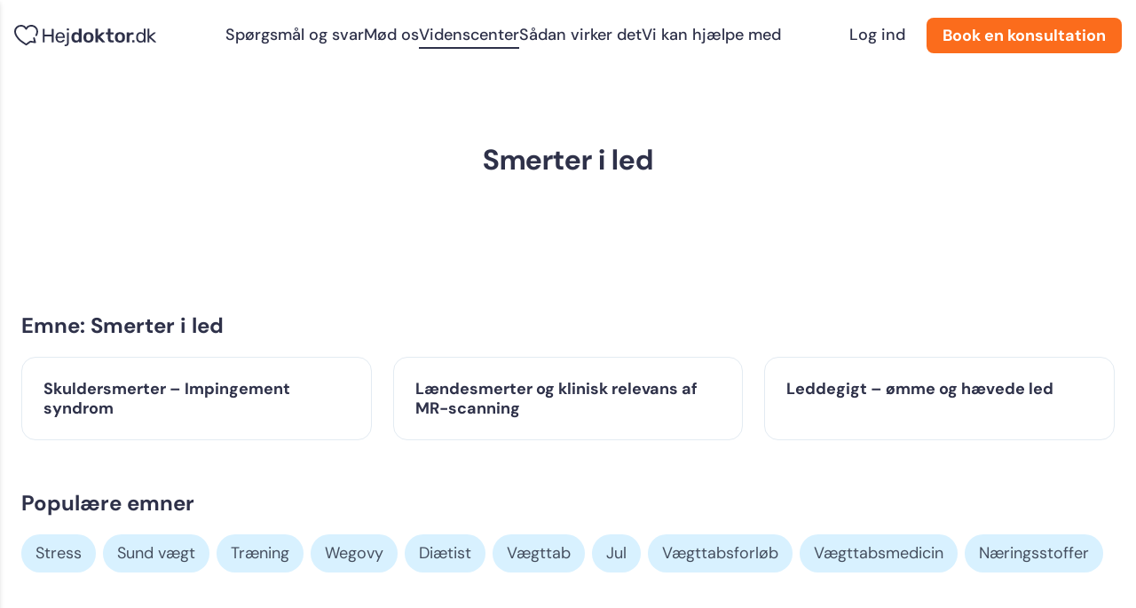

--- FILE ---
content_type: text/html; charset=UTF-8
request_url: https://www.hejdoktor.dk/indhold/tag/smerter-i-led/
body_size: 11085
content:
<!DOCTYPE html><!--VVbB0vTdSOxdfjHM3WLYG--><html lang="da" class="font-sans"><head><meta charSet="utf-8"/><meta name="viewport" content="width=device-width, initial-scale=1"/><link rel="preload" href="/fonts/DMSans-VariableFont_opsz,wght.ttf" as="font" crossorigin="anonymous"/><link rel="preload" as="image" imageSrcSet="https://www.datocms-assets.com/80792/1703145170-adobestock_596680827.jpeg?ar64=MTY6OQ&amp;auto=format&amp;fit=crop&amp;w=409 409w, https://www.datocms-assets.com/80792/1703145170-adobestock_596680827.jpeg?ar64=MTY6OQ&amp;auto=format&amp;fit=crop&amp;w=474 474w, https://www.datocms-assets.com/80792/1703145170-adobestock_596680827.jpeg?ar64=MTY6OQ&amp;auto=format&amp;fit=crop&amp;w=719 719w" imageSizes="(min-width: 1420px) 409px, (min-width: 1040px) calc(26.67vw + 36px), (min-width: 780px) calc(50vw - 38px), calc(100vw - 50px)"/><link rel="preload" as="image" imageSrcSet="https://www.datocms-assets.com/80792/1696589957-adobestock_504675752.jpeg?ar64=MTY6OQ&amp;auto=format&amp;fit=crop&amp;w=409 409w, https://www.datocms-assets.com/80792/1696589957-adobestock_504675752.jpeg?ar64=MTY6OQ&amp;auto=format&amp;fit=crop&amp;w=474 474w, https://www.datocms-assets.com/80792/1696589957-adobestock_504675752.jpeg?ar64=MTY6OQ&amp;auto=format&amp;fit=crop&amp;w=719 719w" imageSizes="(min-width: 1420px) 409px, (min-width: 1040px) calc(26.67vw + 36px), (min-width: 780px) calc(50vw - 38px), calc(100vw - 50px)"/><link rel="preload" as="image" imageSrcSet="https://www.datocms-assets.com/80792/1677671426-adobestock_40383864.jpeg?ar64=MTY6OQ&amp;auto=format&amp;fit=crop&amp;w=409 409w, https://www.datocms-assets.com/80792/1677671426-adobestock_40383864.jpeg?ar64=MTY6OQ&amp;auto=format&amp;fit=crop&amp;w=474 474w, https://www.datocms-assets.com/80792/1677671426-adobestock_40383864.jpeg?ar64=MTY6OQ&amp;auto=format&amp;fit=crop&amp;w=719 719w" imageSizes="(min-width: 1420px) 409px, (min-width: 1040px) calc(26.67vw + 36px), (min-width: 780px) calc(50vw - 38px), calc(100vw - 50px)"/><link rel="preload" as="image" imageSrcSet="https://www.datocms-assets.com/80792/1686835501-sundvaegt-kvinde-2-16-9.png?ar64=MTY6OQ&amp;auto=format&amp;crop=focalpoint&amp;fit=crop&amp;fp-x=0.49&amp;fp-y=0.56&amp;w=409 409w, https://www.datocms-assets.com/80792/1686835501-sundvaegt-kvinde-2-16-9.png?ar64=MTY6OQ&amp;auto=format&amp;crop=focalpoint&amp;fit=crop&amp;fp-x=0.49&amp;fp-y=0.56&amp;w=474 474w, https://www.datocms-assets.com/80792/1686835501-sundvaegt-kvinde-2-16-9.png?ar64=MTY6OQ&amp;auto=format&amp;crop=focalpoint&amp;fit=crop&amp;fp-x=0.49&amp;fp-y=0.56&amp;w=719 719w" imageSizes="(min-width: 1420px) 409px, (min-width: 1040px) calc(26.67vw + 36px), (min-width: 780px) calc(50vw - 38px), calc(100vw - 50px)"/><link rel="preload" as="image" imageSrcSet="https://www.datocms-assets.com/80792/1692799723-adobestock_628074358_editorial_use_only.jpeg?ar64=MTY6OQ&amp;auto=format&amp;fit=crop&amp;w=409 409w, https://www.datocms-assets.com/80792/1692799723-adobestock_628074358_editorial_use_only.jpeg?ar64=MTY6OQ&amp;auto=format&amp;fit=crop&amp;w=474 474w, https://www.datocms-assets.com/80792/1692799723-adobestock_628074358_editorial_use_only.jpeg?ar64=MTY6OQ&amp;auto=format&amp;fit=crop&amp;w=719 719w" imageSizes="(min-width: 1420px) 409px, (min-width: 1040px) calc(26.67vw + 36px), (min-width: 780px) calc(50vw - 38px), calc(100vw - 50px)"/><link rel="preload" as="image" imageSrcSet="https://www.datocms-assets.com/80792/1683635997-parforhold.jpg?ar64=MTY6OQ&amp;auto=format&amp;crop=focalpoint&amp;fit=crop&amp;fp-x=0.68&amp;fp-y=0.63&amp;w=409 409w, https://www.datocms-assets.com/80792/1683635997-parforhold.jpg?ar64=MTY6OQ&amp;auto=format&amp;crop=focalpoint&amp;fit=crop&amp;fp-x=0.68&amp;fp-y=0.63&amp;w=474 474w, https://www.datocms-assets.com/80792/1683635997-parforhold.jpg?ar64=MTY6OQ&amp;auto=format&amp;crop=focalpoint&amp;fit=crop&amp;fp-x=0.68&amp;fp-y=0.63&amp;w=719 719w" imageSizes="(min-width: 1420px) 409px, (min-width: 1040px) calc(26.67vw + 36px), (min-width: 780px) calc(50vw - 38px), calc(100vw - 50px)"/><link rel="preload" as="image" imageSrcSet="https://www.datocms-assets.com/80792/1683555563-stress3a.jpeg?ar64=MTY6OQ&amp;auto=format&amp;crop=focalpoint&amp;fit=crop&amp;fp-x=0.32&amp;fp-y=0.36&amp;w=409 409w, https://www.datocms-assets.com/80792/1683555563-stress3a.jpeg?ar64=MTY6OQ&amp;auto=format&amp;crop=focalpoint&amp;fit=crop&amp;fp-x=0.32&amp;fp-y=0.36&amp;w=474 474w, https://www.datocms-assets.com/80792/1683555563-stress3a.jpeg?ar64=MTY6OQ&amp;auto=format&amp;crop=focalpoint&amp;fit=crop&amp;fp-x=0.32&amp;fp-y=0.36&amp;w=719 719w" imageSizes="(min-width: 1420px) 409px, (min-width: 1040px) calc(26.67vw + 36px), (min-width: 780px) calc(50vw - 38px), calc(100vw - 50px)"/><link rel="preload" as="image" imageSrcSet="https://www.datocms-assets.com/80792/1677681756-stress5.jpeg?ar64=MTY6OQ&amp;auto=format&amp;crop=focalpoint&amp;fit=crop&amp;fp-x=0.23&amp;fp-y=0.51&amp;w=409 409w, https://www.datocms-assets.com/80792/1677681756-stress5.jpeg?ar64=MTY6OQ&amp;auto=format&amp;crop=focalpoint&amp;fit=crop&amp;fp-x=0.23&amp;fp-y=0.51&amp;w=474 474w, https://www.datocms-assets.com/80792/1677681756-stress5.jpeg?ar64=MTY6OQ&amp;auto=format&amp;crop=focalpoint&amp;fit=crop&amp;fp-x=0.23&amp;fp-y=0.51&amp;w=719 719w" imageSizes="(min-width: 1420px) 409px, (min-width: 1040px) calc(26.67vw + 36px), (min-width: 780px) calc(50vw - 38px), calc(100vw - 50px)"/><link rel="preload" as="image" imageSrcSet="https://www.datocms-assets.com/80792/1675326846-ankel23.jpg?ar64=MTY6OQ&amp;auto=format&amp;crop=focalpoint&amp;fit=crop&amp;fp-x=0.6&amp;fp-y=0.37&amp;w=409 409w, https://www.datocms-assets.com/80792/1675326846-ankel23.jpg?ar64=MTY6OQ&amp;auto=format&amp;crop=focalpoint&amp;fit=crop&amp;fp-x=0.6&amp;fp-y=0.37&amp;w=474 474w, https://www.datocms-assets.com/80792/1675326846-ankel23.jpg?ar64=MTY6OQ&amp;auto=format&amp;crop=focalpoint&amp;fit=crop&amp;fp-x=0.6&amp;fp-y=0.37&amp;w=719 719w" imageSizes="(min-width: 1420px) 409px, (min-width: 1040px) calc(26.67vw + 36px), (min-width: 780px) calc(50vw - 38px), calc(100vw - 50px)"/><link rel="stylesheet" href="/_next/static/chunks/817cbd4af6506ee9.css" data-precedence="next"/><link rel="stylesheet" href="/_next/static/chunks/72a8e8878b15421c.css" data-precedence="next"/><link rel="preload" as="script" fetchPriority="low" href="/_next/static/chunks/e5ddbc217c81d373.js"/><script src="/_next/static/chunks/eb0d84bb54f87bd1.js" async=""></script><script src="/_next/static/chunks/74a7f2e5d3db2ed4.js" async=""></script><script src="/_next/static/chunks/c803a832af6b8757.js" async=""></script><script src="/_next/static/chunks/turbopack-af2e8b36bcb40004.js" async=""></script><script src="/_next/static/chunks/ff1a16fafef87110.js" async=""></script><script src="/_next/static/chunks/d2be314c3ece3fbe.js" async=""></script><script src="/_next/static/chunks/53017ed45970123c.js" async=""></script><script src="/_next/static/chunks/1f8e2677a5feabf2.js" async=""></script><script src="/_next/static/chunks/42e8c32c92b75649.js" async=""></script><script src="/_next/static/chunks/ef6bda672cfda478.js" async=""></script><script src="/_next/static/chunks/e12e952774834ae1.js" async=""></script><script async="" id="cookieyes" type="text/javascript" src="https://cdn-cookieyes.com/client_data/40cc6133946a3021395f4334/script.js"></script><link rel="preload" as="font" href="/fonts/DMSans-VariableFont_opsz,wght.ttf" crossorigin="anonymous"/><link rel="canonical" href="https://www.hejdoktor.dk/indhold/tag/smerter-i-led/"/><link rel="icon" href="/favicon.ico"/><title>Smerter i led - Hejdoktor.dk</title><meta property="og:title" content="Tag"/><meta name="twitter:title" content="Tag"/><meta name="description" content="Få lægefaglig hjælp og rådgivning, forny recepter og få svar på de spørgsmål, der bekymrer dig"/><meta property="og:description" content="Få lægefaglig hjælp og rådgivning, forny recepter og få svar på de spørgsmål, der bekymrer dig"/><meta name="twitter:description" content="Få lægefaglig hjælp og rådgivning, forny recepter og få svar på de spørgsmål, der bekymrer dig"/><meta property="og:image" content="https://www.datocms-assets.com/80792/1684487071-banner-logo.png?auto=format&amp;fit=max&amp;w=1200"/><meta property="og:image:width" content="1200"/><meta property="og:image:height" content="600"/><meta name="twitter:image" content="https://www.datocms-assets.com/80792/1684487071-banner-logo.png?auto=format&amp;fit=max&amp;w=1200"/><meta property="og:locale" content="da"/><meta property="og:type" content="website"/><meta property="og:site_name" content="Hejdoktor.dk"/><meta property="article:modified_time" content="2023-02-21T14:29:09Z"/><meta property="article:publisher" content="https://www.facebook.com/hejdoktor/"/><meta name="twitter:card" content="summary_large_image"/><meta name="twitter:site" content="@Hejdoktor"/><style>
@font-face {
  font-family: 'DM Sans Variable';
  font-style: normal;
  font-weight: 100 1000;
  font-display: swap;
  src: local('DM Sans'),
    url('/fonts/DMSans-VariableFont_opsz,wght.ttf') format('truetype');
  unicode-range: U+0000-00FF, U+0131, U+0152-0153, U+02BB-02BC, U+02C6, U+02DA,
    U+02DC, U+0304, U+0308, U+0329, U+2000-206F, U+2074, U+20AC, U+2122, U+2191,
    U+2193, U+2212, U+2215, U+FEFF, U+FFFD;
}

:root {
  --font-dm-sans: 'DM Sans Variable', sans-serif;
}
        </style><script src="/_next/static/chunks/a6dad97d9634a72d.js" noModule=""></script></head><body><div hidden=""><!--$--><!--/$--></div><noscript><iframe src="https://www.googletagmanager.com/ns.html?id=GTM-M67WMRS" height="0" width="0" style="display:none;visibility:hidden"></iframe></noscript><div class="relative m-0 flex h-screen w-full flex-col justify-between p-0"><header class="fixed z-50 w-full"><nav class="full-width-hero-background nav relative z-50 flex h-20 w-full items-center justify-between px-xs transition duration-200 ease-in-out bg-transparent shadow-none"><div style="transform:translateX(-100%)" class="absolute inset-x-0 top-0 h-screen w-screen overflow-auto bg-white drop-shadow-md transition-transform duration-300 ease-in-out"><div class="mt-24 flex flex-col items-start px-4"><div class="w-full cursor-pointer pb-8"><a href="/spoergsmaal-og-svar/" class="ds-text-label focus:text-action-orange">Spørgsmål og svar</a></div><div class="w-full cursor-pointer pb-8"><a href="/mod-os/" class="ds-text-label focus:text-action-orange">Mød os</a></div><div class="w-full cursor-pointer pb-8"><a href="/indhold/" class="ds-text-label focus:text-action-orange">Videnscenter</a></div><div class="w-full cursor-pointer pb-8"><a href="/saadan-virker-det/" class="ds-text-label focus:text-action-orange">Sådan virker det</a></div><div class="w-full cursor-pointer pb-8"><a href="/sygdomme/" class="ds-text-label focus:text-action-orange">Vi kan hjælpe med</a></div><a class="ds-text-label focus:text-action-orange" href="https://app.hejdoktor.dk/register">Log ind</a></div></div><div class="relative flex flex-wrap items-end gap-4 sm:shrink-0"><a href="/" class="block h-[25px] w-40" title="Hejdoktor.dk"><svg xmlns="http://www.w3.org/2000/svg" viewBox="0 0 167.664 26" width="160" class="text-primary-blue"><path fill="currentColor" d="M33.88 21.332a.55.55 0 0 1-.143-.392V5.428q0-.26.142-.416a.5.5 0 0 1 .38-.154h1.14q.261 0 .416.155.154.154.154.415v6.604h8.267V5.428a.56.56 0 0 1 .154-.416.54.54 0 0 1 .393-.154h1.14q.261 0 .416.155.154.153.154.415V20.94q0 .24-.167.392a.56.56 0 0 1-.403.155h-1.14a.527.527 0 0 1-.546-.547V14.1H35.97v6.84q0 .24-.166.392a.57.57 0 0 1-.404.155h-1.14a.48.48 0 0 1-.38-.155m23.732-6.9v-.072q0-1.661-.903-2.708-.904-1.045-2.424-1.045-1.544 0-2.423 1.045-.878 1.046-.878 2.708v.07zm-7.197 5.784q-1.45-1.509-1.592-4.122l-.024-.807.023-.784q.142-2.565 1.592-4.086 1.448-1.52 3.87-1.52 2.614 0 4.052 1.663 1.437 1.662 1.437 4.513v.428q0 .24-.155.393a.53.53 0 0 1-.393.154h-8.242v.214q.07 1.546.95 2.638.878 1.093 2.328 1.093 1.116 0 1.817-.44.701-.438 1.057-.914.214-.285.333-.344.119-.06.404-.06h1.045q.211 0 .367.12.154.12.154.308 0 .523-.64 1.26-.642.735-1.817 1.27-1.176.534-2.697.534-2.423 0-3.872-1.508m11.82-13.567a.53.53 0 0 1-.154-.392V5.024q-.001-.237.154-.403a.52.52 0 0 1 .392-.166h1.473q.238 0 .392.167a.58.58 0 0 1 .153.404V6.26a.526.526 0 0 1-.547.546h-1.473a.53.53 0 0 1-.392-.154zm-2.6 19.193a.55.55 0 0 1-.143-.392v-.76q0-.237.14-.38a.52.52 0 0 1 .38-.142h.334q1.163.001 1.556-.605.391-.606.392-1.77V9.68q-.001-.26.154-.403a.56.56 0 0 1 .392-.143h1.07a.53.53 0 0 1 .546.546v12.14q0 4.18-3.992 4.18h-.45a.48.48 0 0 1-.38-.154m15.96-7.555q.653-.866.724-2.148.024-.284.024-.903 0-.644-.024-.927-.048-1.188-.736-2.02-.69-.83-1.996-.83-2.541 0-2.708 3.135l-.023.712.023.713q.166 3.136 2.708 3.136 1.354 0 2.008-.87zM69 20.193q-1.283-1.533-1.402-4.098l-.024-.784.024-.784q.094-2.517 1.39-4.074 1.294-1.555 3.694-1.555 2.279 0 3.634 1.567V5.19a.54.54 0 0 1 .166-.415.57.57 0 0 1 .404-.154h2.067q.261 0 .416.155a.57.57 0 0 1 .153.416v15.726q.001.24-.154.404a.55.55 0 0 1-.417.167H77.03a.55.55 0 0 1-.405-.167.55.55 0 0 1-.166-.403v-.88q-1.307 1.688-3.778 1.687-2.4 0-3.682-1.532m20.695-1.65q.675-.786.724-2.305.023-.237.023-.927c0-.69-.008-.768-.024-.926q-.049-1.52-.737-2.316-.689-.795-1.924-.796-1.26 0-1.95.796-.689.796-.736 2.316l-.023.926.024.927q.047 1.52.737 2.304.69.786 1.95.785 1.257.001 1.935-.784zm-6.26 1.757q-1.52-1.426-1.64-3.944l-.023-1.046.024-1.045q.12-2.495 1.663-3.93 1.541-1.439 4.298-1.438 2.731 0 4.276 1.437t1.663 3.93q.024.286.024 1.046 0 .762-.023 1.046-.12 2.519-1.64 3.943-1.519 1.424-4.298 1.424-2.804 0-4.325-1.425m12.702 1.02a.54.54 0 0 1-.167-.404V5.19a.54.54 0 0 1 .166-.415.57.57 0 0 1 .404-.154h1.972q.238 0 .403.167.166.166.166.404v8.125l3.945-3.777q.07-.047.226-.178a.9.9 0 0 1 .297-.178q.142-.048.357-.048h2.257a.5.5 0 0 1 .38.143.5.5 0 0 1 .143.38q0 .213-.238.427L101.6 14.67l5.44 5.89q.212.214.213.404 0 .239-.143.38a.48.48 0 0 1-.356.143h-2.304q-.333 0-.487-.083a2 2 0 0 1-.392-.32l-4.49-4.776v4.61a.55.55 0 0 1-.165.402.55.55 0 0 1-.404.167h-1.97a.55.55 0 0 1-.404-.166m15.607-.962q-1.094-1.127-1.093-3.314v-5.368h-1.877a.55.55 0 0 1-.403-.166.55.55 0 0 1-.167-.404V9.704q0-.237.167-.404a.55.55 0 0 1 .404-.166h1.876V5.19a.54.54 0 0 1 .167-.415.57.57 0 0 1 .403-.154h1.972q.261 0 .416.155a.56.56 0 0 1 .154.416v3.944h2.97q.237 0 .404.166.166.166.166.404v1.402a.55.55 0 0 1-.166.404.55.55 0 0 1-.404.166h-2.97v5.107q.001 1.021.356 1.544.357.524 1.164.523h1.663q.261 0 .416.154a.56.56 0 0 1 .156.416v1.497a.57.57 0 0 1-.155.404.53.53 0 0 1-.414.167H115q-2.16 0-3.253-1.128m15.105-1.82q.678-.783.725-2.303.023-.237.023-.927c0-.69-.008-.768-.023-.926q-.049-1.52-.736-2.316-.69-.795-1.925-.796-1.26 0-1.948.796-.69.796-.736 2.316l-.024.926.024.927q.046 1.52.736 2.304.69.785 1.948.785 1.26.001 1.936-.784zm-6.26 1.76q-1.52-1.426-1.638-3.944l-.024-1.046.024-1.045q.119-2.495 1.663-3.93 1.544-1.439 4.3-1.438 2.73 0 4.275 1.437 1.544 1.437 1.663 3.93.024.286.025 1.046-.001.761-.024 1.046-.12 2.519-1.638 3.943-1.52 1.424-4.3 1.424-2.804 0-4.323-1.425m12.408 1.02a.55.55 0 0 1-.166-.404V9.728a.58.58 0 0 1 .166-.428.55.55 0 0 1 .404-.166h1.947q.26 0 .427.166t.166.428v.974q1.188-1.568 3.42-1.568h1q.259 0 .414.154a.56.56 0 0 1 .155.416v1.735a.57.57 0 0 1-.155.402.53.53 0 0 1-.416.167h-1.875q-1.117 0-1.758.64-.642.642-.642 1.758v6.51a.55.55 0 0 1-.166.403.55.55 0 0 1-.405.167H133.4a.55.55 0 0 1-.403-.166m6.52.012a.53.53 0 0 1-.153-.392V19.3q-.001-.236.154-.403a.52.52 0 0 1 .392-.166h1.64q.236.001.39.167.156.166.156.404v1.64a.527.527 0 0 1-.545.547h-1.64a.53.53 0 0 1-.392-.154m12.554-2.567q.832-1.104.903-2.624.024-.261.024-.903-.001-.666-.025-.927-.048-1.45-.914-2.506-.867-1.058-2.48-1.058-1.712 0-2.496 1.068-.783 1.07-.855 2.803l-.025.69q0 4.56 3.374 4.56 1.66 0 2.493-1.103zm-6.686 1.343q-1.248-1.617-1.343-4.087l-.023-.713.024-.712q.094-2.447 1.354-4.074 1.259-1.627 3.73-1.627t3.847 1.758V5.167a.526.526 0 0 1 .547-.546h1.07a.53.53 0 0 1 .545.547V20.94a.527.527 0 0 1-.547.547h-1.02a.48.48 0 0 1-.38-.154.55.55 0 0 1-.143-.393v-1.02q-1.355 1.804-3.92 1.804-2.495 0-3.74-1.615m12.36 1.222a.53.53 0 0 1-.154-.392V5.167q-.001-.262.154-.404a.56.56 0 0 1 .392-.142h1.02a.53.53 0 0 1 .547.547v8.29l4.75-3.92q.357-.26.5-.33.142-.073.45-.072h1.188q.214 0 .345.13t.13.368q0 .215-.26.452l-5.56 4.56 6.153 5.892q.26.262.26.45a.5.5 0 0 1-.13.358.45.45 0 0 1-.344.142h-1.165q-.357 0-.51-.07-.156-.074-.44-.334L159.705 16v4.94q0 .24-.153.393a.53.53 0 0 1-.392.154h-1.022a.53.53 0 0 1-.392-.154M14.134 25.106c-.206 0-.42-.062-.59-.177-.208-.14-5.073-3.434-6.695-4.807a23.9 23.9 0 0 1-4.602-5.25C.735 12.496 0 10.253 0 8.013c0-2.14.833-4.153 2.347-5.666A7.96 7.96 0 0 1 8.012 0c1.45 0 2.868.39 4.106 1.132.68.407 1.335 1.05 1.98 1.947.646-.898 1.3-1.54 1.982-1.948A8 8 0 0 1 20.186 0c2.14 0 4.152.833 5.665 2.346A7.96 7.96 0 0 1 28.2 8.01c0 .97-.155 1.963-.486 3.123-.21.734-.402 1.3-.763 2.03-.255.51-.875.72-1.386.466a1.036 1.036 0 0 1-.466-1.386c.26-.524.42-.948.628-1.678.28-.984.406-1.77.406-2.555 0-1.586-.618-3.08-1.742-4.203a5.9 5.9 0 0 0-4.204-1.74c-1.076 0-2.13.288-3.046.837-.462.277-1.21.955-2.14 2.614a1.036 1.036 0 0 1-1.802 0c-.748-1.332-1.47-2.212-2.14-2.614a5.9 5.9 0 0 0-3.047-.84 5.9 5.9 0 0 0-4.203 1.742A5.9 5.9 0 0 0 2.065 8.01c0 1.836.63 3.718 1.926 5.753a21.7 21.7 0 0 0 4.192 4.782c1.215 1.028 4.544 3.325 5.916 4.262 1.182-.89 3.787-2.85 4.302-3.243.225-.17.51-.242.79-.197l4.033.652-.835-3.497a1.032 1.032 0 1 1 2.009-.481l1.196 5.004a1.034 1.034 0 0 1-1.17 1.259l-5.126-.83c-1.215.918-4.505 3.393-4.542 3.422-.18.134-.397.207-.62.207"></path></svg></a></div><div class="hidden md:block"><div class="flex items-center justify-center gap-x-sm"><a href="/spoergsmaal-og-svar/" class="text-nowrap border-b-2 text-sm font-medium text-primary-blue hover:text-action-orange-dark lg:text-body border-transparent ">Spørgsmål og svar</a><a href="/mod-os/" class="text-nowrap border-b-2 text-sm font-medium text-primary-blue hover:text-action-orange-dark lg:text-body border-transparent ">Mød os</a><a href="/indhold/" class="text-nowrap border-b-2 text-sm font-medium text-primary-blue hover:text-action-orange-dark lg:text-body active border-current ">Videnscenter</a><a href="/saadan-virker-det/" class="text-nowrap border-b-2 text-sm font-medium text-primary-blue hover:text-action-orange-dark lg:text-body border-transparent ">Sådan virker det</a><a href="/sygdomme/" class="text-nowrap border-b-2 text-sm font-medium text-primary-blue hover:text-action-orange-dark lg:text-body border-transparent ">Vi kan hjælpe med</a></div></div><div class="flex w-full items-center justify-end md:w-auto md:justify-between"><a href="https://app.hejdoktor.dk/register" class="text-nowrap border-b-2 text-sm font-medium text-primary-blue hover:text-action-orange-dark lg:text-body border-transparent hidden md:inline-block">Log ind</a><div class="block lg:hidden"><a href="https://app.hejdoktor.dk/register" class="box-sizing inline-flex items-center justify-center min-w-[7rem] border-2 cursor-pointer text-body font-bold leading-5 rounded-sm px-xs py-2xs text-white bg-action-orange border-transparent hover:bg-action-orange-dark ml-sm" rel="nofollow" target="_blank">Book</a></div><div class="hidden lg:block"><a href="https://app.hejdoktor.dk/register" class="box-sizing inline-flex items-center justify-center min-w-[7rem] border-2 cursor-pointer text-body font-bold leading-5 rounded-sm px-xs py-2xs text-white bg-action-orange border-transparent hover:bg-action-orange-dark ml-sm" rel="nofollow" target="_blank">Book en konsultation</a></div><div class="ml-sm  relative z-50 flex h-xs w-sm cursor-pointer flex-col items-center justify-between md:hidden"><span class="h-0.5 w-full rounded-lg bg-primary-blue transition duration-300 ease-in-out "></span><span class="h-0.5 w-full rounded-lg bg-primary-blue transition-all duration-300 ease-in-out "></span><span class="h-0.5 w-full rounded-lg bg-primary-blue transition duration-300 ease-in-out "></span></div></div></nav></header><div class="main-content"><div class="overflow-x-hidden"><section class="relative overflow-hidden"><div class="mx-auto pb-2xl pt-32 md:pb-24 md:pt-40"><div class="absolute inset-0 -z-10 bg-secondary-blue-extralight"></div><svg xmlns="http://www.w3.org/2000/svg" preserveAspectRatio="none" viewBox="0 0 1441 88" class="wax-h-[88px] absolute -bottom-px z-10 w-full text-white"><g clip-path="url(#hero-background-mask_svg__a)"><path fill="currentColor" fill-rule="evenodd" d="M0 88h1441V0c-229.05 56.09-469.188 88-716.656 88C474.105 88 231.361 57.31 0 0z" clip-rule="evenodd"></path></g><defs><clipPath id="hero-background-mask_svg__a"><path d="M0 0h1441v88H0z"></path></clipPath></defs></svg><div class="container"><div class="mx-auto max-w-xl text-center"><h1 class="ds-heading-hero">Smerter i led</h1></div></div></div></section><section class="not-prose
      pt-2xl
      pb-2xl
      
      
      "><div class="container"><h2 class="ds-heading-section mb-3 md:mb-5">Emne: Smerter i led</h2><div class="grid grid-flow-row grid-cols-1 items-stretch gap-sm sm:grid-cols-2 md:grid-cols-3 "><a href="/indhold/skuldersmerter-impingement-syndrom/"><figure class="flex h-full min-w-[240px] grow flex-col overflow-hidden rounded-lg border border-stroke bg-white"><div class="relative aspect-video bg-gray-100"><img src="https://www.datocms-assets.com/80792/1703145170-adobestock_596680827.jpeg?ar64=MTY6OQ&amp;auto=format&amp;fit=crop" srcSet="https://www.datocms-assets.com/80792/1703145170-adobestock_596680827.jpeg?ar64=MTY6OQ&amp;auto=format&amp;fit=crop&amp;w=409 409w, https://www.datocms-assets.com/80792/1703145170-adobestock_596680827.jpeg?ar64=MTY6OQ&amp;auto=format&amp;fit=crop&amp;w=474 474w, https://www.datocms-assets.com/80792/1703145170-adobestock_596680827.jpeg?ar64=MTY6OQ&amp;auto=format&amp;fit=crop&amp;w=719 719w" sizes="(min-width: 1420px) 409px, (min-width: 1040px) calc(26.67vw + 36px), (min-width: 780px) calc(50vw - 38px), calc(100vw - 50px)" alt="" class="absolute left-0 top-0 size-full "/></div><figcaption class="flex-1 p-sm"><p class="ds-heading-small">Skuldersmerter – Impingement syndrom</p></figcaption></figure></a><a href="/indhold/laendesmerter-og-klinisk-relevans-af-mr-scanning/"><figure class="flex h-full min-w-[240px] grow flex-col overflow-hidden rounded-lg border border-stroke bg-white"><div class="relative aspect-video bg-gray-100"><img src="https://www.datocms-assets.com/80792/1696589957-adobestock_504675752.jpeg?ar64=MTY6OQ&amp;auto=format&amp;fit=crop" srcSet="https://www.datocms-assets.com/80792/1696589957-adobestock_504675752.jpeg?ar64=MTY6OQ&amp;auto=format&amp;fit=crop&amp;w=409 409w, https://www.datocms-assets.com/80792/1696589957-adobestock_504675752.jpeg?ar64=MTY6OQ&amp;auto=format&amp;fit=crop&amp;w=474 474w, https://www.datocms-assets.com/80792/1696589957-adobestock_504675752.jpeg?ar64=MTY6OQ&amp;auto=format&amp;fit=crop&amp;w=719 719w" sizes="(min-width: 1420px) 409px, (min-width: 1040px) calc(26.67vw + 36px), (min-width: 780px) calc(50vw - 38px), calc(100vw - 50px)" alt="" class="absolute left-0 top-0 size-full "/></div><figcaption class="flex-1 p-sm"><p class="ds-heading-small">Lændesmerter og klinisk relevans af MR-scanning</p></figcaption></figure></a><a href="/indhold/leddegigt-oemme-og-haevede-led/"><figure class="flex h-full min-w-[240px] grow flex-col overflow-hidden rounded-lg border border-stroke bg-white"><div class="relative aspect-video bg-gray-100"><img src="https://www.datocms-assets.com/80792/1677671426-adobestock_40383864.jpeg?ar64=MTY6OQ&amp;auto=format&amp;fit=crop" srcSet="https://www.datocms-assets.com/80792/1677671426-adobestock_40383864.jpeg?ar64=MTY6OQ&amp;auto=format&amp;fit=crop&amp;w=409 409w, https://www.datocms-assets.com/80792/1677671426-adobestock_40383864.jpeg?ar64=MTY6OQ&amp;auto=format&amp;fit=crop&amp;w=474 474w, https://www.datocms-assets.com/80792/1677671426-adobestock_40383864.jpeg?ar64=MTY6OQ&amp;auto=format&amp;fit=crop&amp;w=719 719w" sizes="(min-width: 1420px) 409px, (min-width: 1040px) calc(26.67vw + 36px), (min-width: 780px) calc(50vw - 38px), calc(100vw - 50px)" alt="" class="absolute left-0 top-0 size-full "/></div><figcaption class="flex-1 p-sm"><p class="ds-heading-small">Leddegigt – ømme og hævede led</p></figcaption></figure></a></div></div></section><section class="not-prose
      pt-0
      pb-2xl
      
      
      "><div class="container"><section class="not-prose
      
      
      
      
      "><h2 class="ds-heading-section mb-5">Populære emner</h2><a href="/indhold/tag/stress/" class="ds-text-body mb-2xs mr-2xs inline-block rounded-full bg-secondary-blue-light px-xs py-2xs last:mr-0 hover:bg-secondary-blue-extralight">Stress</a><a href="/indhold/tag/sund-vaegt/" class="ds-text-body mb-2xs mr-2xs inline-block rounded-full bg-secondary-blue-light px-xs py-2xs last:mr-0 hover:bg-secondary-blue-extralight">Sund vægt</a><a href="/indhold/tag/traening/" class="ds-text-body mb-2xs mr-2xs inline-block rounded-full bg-secondary-blue-light px-xs py-2xs last:mr-0 hover:bg-secondary-blue-extralight">Træning</a><a href="/indhold/tag/wegovy/" class="ds-text-body mb-2xs mr-2xs inline-block rounded-full bg-secondary-blue-light px-xs py-2xs last:mr-0 hover:bg-secondary-blue-extralight">Wegovy</a><a href="/indhold/tag/diaetist/" class="ds-text-body mb-2xs mr-2xs inline-block rounded-full bg-secondary-blue-light px-xs py-2xs last:mr-0 hover:bg-secondary-blue-extralight">Diætist</a><a href="/indhold/tag/vaegttab/" class="ds-text-body mb-2xs mr-2xs inline-block rounded-full bg-secondary-blue-light px-xs py-2xs last:mr-0 hover:bg-secondary-blue-extralight">Vægttab</a><a href="/indhold/tag/jul/" class="ds-text-body mb-2xs mr-2xs inline-block rounded-full bg-secondary-blue-light px-xs py-2xs last:mr-0 hover:bg-secondary-blue-extralight">Jul</a><a href="/indhold/tag/vaegttabsforlob/" class="ds-text-body mb-2xs mr-2xs inline-block rounded-full bg-secondary-blue-light px-xs py-2xs last:mr-0 hover:bg-secondary-blue-extralight">Vægttabsforløb</a><a href="/indhold/tag/vaegttabsmedicin/" class="ds-text-body mb-2xs mr-2xs inline-block rounded-full bg-secondary-blue-light px-xs py-2xs last:mr-0 hover:bg-secondary-blue-extralight">Vægttabsmedicin</a><a href="/indhold/tag/naeringsstoffer/" class="ds-text-body mb-2xs mr-2xs inline-block rounded-full bg-secondary-blue-light px-xs py-2xs last:mr-0 hover:bg-secondary-blue-extralight">Næringsstoffer </a></section></div></section><section class="not-prose
      pt-2xl
      pb-2xl
      
      
      "><div class="container"><h2 class="ds-heading-section mb-3 md:mb-5">Populære artikler</h2><div class="grid grid-flow-row grid-cols-1 items-stretch gap-sm sm:grid-cols-2 md:grid-cols-3 "><a href="/indhold/hvad-er-medicinsk-vaegttab/"><figure class="flex h-full min-w-[240px] grow flex-col overflow-hidden rounded-lg border border-stroke bg-white"><div class="relative aspect-video bg-gray-100"><img src="https://www.datocms-assets.com/80792/1686835501-sundvaegt-kvinde-2-16-9.png?ar64=MTY6OQ&amp;auto=format&amp;crop=focalpoint&amp;fit=crop&amp;fp-x=0.49&amp;fp-y=0.56" srcSet="https://www.datocms-assets.com/80792/1686835501-sundvaegt-kvinde-2-16-9.png?ar64=MTY6OQ&amp;auto=format&amp;crop=focalpoint&amp;fit=crop&amp;fp-x=0.49&amp;fp-y=0.56&amp;w=409 409w, https://www.datocms-assets.com/80792/1686835501-sundvaegt-kvinde-2-16-9.png?ar64=MTY6OQ&amp;auto=format&amp;crop=focalpoint&amp;fit=crop&amp;fp-x=0.49&amp;fp-y=0.56&amp;w=474 474w, https://www.datocms-assets.com/80792/1686835501-sundvaegt-kvinde-2-16-9.png?ar64=MTY6OQ&amp;auto=format&amp;crop=focalpoint&amp;fit=crop&amp;fp-x=0.49&amp;fp-y=0.56&amp;w=719 719w" sizes="(min-width: 1420px) 409px, (min-width: 1040px) calc(26.67vw + 36px), (min-width: 780px) calc(50vw - 38px), calc(100vw - 50px)" alt="" class="absolute left-0 top-0 size-full "/></div><figcaption class="flex-1 p-sm"><p class="ds-heading-small">Hvad er et medicinsk vægttab?</p></figcaption></figure></a><a href="/indhold/wegovy/"><figure class="flex h-full min-w-[240px] grow flex-col overflow-hidden rounded-lg border border-stroke bg-white"><div class="relative aspect-video bg-gray-100"><img src="https://www.datocms-assets.com/80792/1692799723-adobestock_628074358_editorial_use_only.jpeg?ar64=MTY6OQ&amp;auto=format&amp;fit=crop" srcSet="https://www.datocms-assets.com/80792/1692799723-adobestock_628074358_editorial_use_only.jpeg?ar64=MTY6OQ&amp;auto=format&amp;fit=crop&amp;w=409 409w, https://www.datocms-assets.com/80792/1692799723-adobestock_628074358_editorial_use_only.jpeg?ar64=MTY6OQ&amp;auto=format&amp;fit=crop&amp;w=474 474w, https://www.datocms-assets.com/80792/1692799723-adobestock_628074358_editorial_use_only.jpeg?ar64=MTY6OQ&amp;auto=format&amp;fit=crop&amp;w=719 719w" sizes="(min-width: 1420px) 409px, (min-width: 1040px) calc(26.67vw + 36px), (min-width: 780px) calc(50vw - 38px), calc(100vw - 50px)" alt="" class="absolute left-0 top-0 size-full "/></div><figcaption class="flex-1 p-sm"><p class="ds-heading-small">Hvad er Wegovy?</p></figcaption></figure></a><a href="/indhold/gnidninger-i-parforholdet/"><figure class="flex h-full min-w-[240px] grow flex-col overflow-hidden rounded-lg border border-stroke bg-white"><div class="relative aspect-video bg-gray-100"><img src="https://www.datocms-assets.com/80792/1683635997-parforhold.jpg?ar64=MTY6OQ&amp;auto=format&amp;crop=focalpoint&amp;fit=crop&amp;fp-x=0.68&amp;fp-y=0.63" srcSet="https://www.datocms-assets.com/80792/1683635997-parforhold.jpg?ar64=MTY6OQ&amp;auto=format&amp;crop=focalpoint&amp;fit=crop&amp;fp-x=0.68&amp;fp-y=0.63&amp;w=409 409w, https://www.datocms-assets.com/80792/1683635997-parforhold.jpg?ar64=MTY6OQ&amp;auto=format&amp;crop=focalpoint&amp;fit=crop&amp;fp-x=0.68&amp;fp-y=0.63&amp;w=474 474w, https://www.datocms-assets.com/80792/1683635997-parforhold.jpg?ar64=MTY6OQ&amp;auto=format&amp;crop=focalpoint&amp;fit=crop&amp;fp-x=0.68&amp;fp-y=0.63&amp;w=719 719w" sizes="(min-width: 1420px) 409px, (min-width: 1040px) calc(26.67vw + 36px), (min-width: 780px) calc(50vw - 38px), calc(100vw - 50px)" alt="" class="absolute left-0 top-0 size-full "/></div><figcaption class="flex-1 p-sm"><p class="ds-heading-small">Gnidninger i parforholdet</p></figcaption></figure></a><a href="/indhold/stress-er-psykisk/"><figure class="flex h-full min-w-[240px] grow flex-col overflow-hidden rounded-lg border border-stroke bg-white"><div class="relative aspect-video bg-gray-100"><img src="https://www.datocms-assets.com/80792/1683555563-stress3a.jpeg?ar64=MTY6OQ&amp;auto=format&amp;crop=focalpoint&amp;fit=crop&amp;fp-x=0.32&amp;fp-y=0.36" srcSet="https://www.datocms-assets.com/80792/1683555563-stress3a.jpeg?ar64=MTY6OQ&amp;auto=format&amp;crop=focalpoint&amp;fit=crop&amp;fp-x=0.32&amp;fp-y=0.36&amp;w=409 409w, https://www.datocms-assets.com/80792/1683555563-stress3a.jpeg?ar64=MTY6OQ&amp;auto=format&amp;crop=focalpoint&amp;fit=crop&amp;fp-x=0.32&amp;fp-y=0.36&amp;w=474 474w, https://www.datocms-assets.com/80792/1683555563-stress3a.jpeg?ar64=MTY6OQ&amp;auto=format&amp;crop=focalpoint&amp;fit=crop&amp;fp-x=0.32&amp;fp-y=0.36&amp;w=719 719w" sizes="(min-width: 1420px) 409px, (min-width: 1040px) calc(26.67vw + 36px), (min-width: 780px) calc(50vw - 38px), calc(100vw - 50px)" alt="" class="absolute left-0 top-0 size-full "/></div><figcaption class="flex-1 p-sm"><p class="ds-heading-small">Stress er psykisk</p></figcaption></figure></a><a href="/indhold/tvaerfaglig-behandling-af-depression/"><figure class="flex h-full min-w-[240px] grow flex-col overflow-hidden rounded-lg border border-stroke bg-white"><div class="relative aspect-video bg-gray-100"><img src="https://www.datocms-assets.com/80792/1677681756-stress5.jpeg?ar64=MTY6OQ&amp;auto=format&amp;crop=focalpoint&amp;fit=crop&amp;fp-x=0.23&amp;fp-y=0.51" srcSet="https://www.datocms-assets.com/80792/1677681756-stress5.jpeg?ar64=MTY6OQ&amp;auto=format&amp;crop=focalpoint&amp;fit=crop&amp;fp-x=0.23&amp;fp-y=0.51&amp;w=409 409w, https://www.datocms-assets.com/80792/1677681756-stress5.jpeg?ar64=MTY6OQ&amp;auto=format&amp;crop=focalpoint&amp;fit=crop&amp;fp-x=0.23&amp;fp-y=0.51&amp;w=474 474w, https://www.datocms-assets.com/80792/1677681756-stress5.jpeg?ar64=MTY6OQ&amp;auto=format&amp;crop=focalpoint&amp;fit=crop&amp;fp-x=0.23&amp;fp-y=0.51&amp;w=719 719w" sizes="(min-width: 1420px) 409px, (min-width: 1040px) calc(26.67vw + 36px), (min-width: 780px) calc(50vw - 38px), calc(100vw - 50px)" alt="" class="absolute left-0 top-0 size-full "/></div><figcaption class="flex-1 p-sm"><p class="ds-heading-small">Tværfaglig behandling af depression</p></figcaption></figure></a><a href="/indhold/saadan-heler-din-krop/"><figure class="flex h-full min-w-[240px] grow flex-col overflow-hidden rounded-lg border border-stroke bg-white"><div class="relative aspect-video bg-gray-100"><img src="https://www.datocms-assets.com/80792/1675326846-ankel23.jpg?ar64=MTY6OQ&amp;auto=format&amp;crop=focalpoint&amp;fit=crop&amp;fp-x=0.6&amp;fp-y=0.37" srcSet="https://www.datocms-assets.com/80792/1675326846-ankel23.jpg?ar64=MTY6OQ&amp;auto=format&amp;crop=focalpoint&amp;fit=crop&amp;fp-x=0.6&amp;fp-y=0.37&amp;w=409 409w, https://www.datocms-assets.com/80792/1675326846-ankel23.jpg?ar64=MTY6OQ&amp;auto=format&amp;crop=focalpoint&amp;fit=crop&amp;fp-x=0.6&amp;fp-y=0.37&amp;w=474 474w, https://www.datocms-assets.com/80792/1675326846-ankel23.jpg?ar64=MTY6OQ&amp;auto=format&amp;crop=focalpoint&amp;fit=crop&amp;fp-x=0.6&amp;fp-y=0.37&amp;w=719 719w" sizes="(min-width: 1420px) 409px, (min-width: 1040px) calc(26.67vw + 36px), (min-width: 780px) calc(50vw - 38px), calc(100vw - 50px)" alt="" class="absolute left-0 top-0 size-full "/></div><figcaption class="flex-1 p-sm"><p class="ds-heading-small">Sådan heler din krop</p></figcaption></figure></a></div></div></section><section class="not-prose
      pt-2xl
      pb-2xl
      
      
      "><div class="container"><h2 class="ds-heading-section ">Kategorier</h2><ul class="sm:columns-3 sm:gap-x-10 md:gap-x-20"><li class="border-b border-stroke last:border-b-0 last:sm:border-b"><a href="/indhold/category/diaetist/" class="block py-6"><span class="text-body font-bold text-primary-blue">Diætist</span></a></li><li class="border-b border-stroke last:border-b-0 last:sm:border-b"><a href="/indhold/category/dyrlaege/" class="block py-6"><span class="text-body font-bold text-primary-blue">Dyrlæge</span></a></li><li class="border-b border-stroke last:border-b-0 last:sm:border-b"><a href="/indhold/category/fysioterapeut/" class="block py-6"><span class="text-body font-bold text-primary-blue">Fysioterapeut</span></a></li><li class="border-b border-stroke last:border-b-0 last:sm:border-b"><a href="/indhold/category/hudlaege/" class="block py-6"><span class="text-body font-bold text-primary-blue">Hudlæge</span></a></li><li class="border-b border-stroke last:border-b-0 last:sm:border-b"><a href="/indhold/category/ikke-kategoriseret/" class="block py-6"><span class="text-body font-bold text-primary-blue">Ikke kategoriseret</span></a></li><li class="border-b border-stroke last:border-b-0 last:sm:border-b"><a href="/indhold/category/laege/" class="block py-6"><span class="text-body font-bold text-primary-blue">Læge</span></a></li><li class="border-b border-stroke last:border-b-0 last:sm:border-b"><a href="/indhold/category/psykolog/" class="block py-6"><span class="text-body font-bold text-primary-blue">Psykolog</span></a></li><li class="border-b border-stroke last:border-b-0 last:sm:border-b"><a href="/indhold/category/reumatolog/" class="block py-6"><span class="text-body font-bold text-primary-blue">Reumatolog</span></a></li><li class="border-b border-stroke last:border-b-0 last:sm:border-b"><a href="/indhold/category/sundvaegt/" class="block py-6"><span class="text-body font-bold text-primary-blue">SundVægt</span></a></li><li class="border-b border-stroke last:border-b-0 last:sm:border-b"><a href="/indhold/category/sundhedsplejerske/" class="block py-6"><span class="text-body font-bold text-primary-blue">Sundhedsplejerske</span></a></li><li class="border-b border-stroke last:border-b-0 last:sm:border-b"><a href="/indhold/category/tandlaege/" class="block py-6"><span class="text-body font-bold text-primary-blue">Tandlæge</span></a></li></ul></div></section></div></div><footer class="bg-primary-blue"><div class="container py-8 md:p-20"><div class="grid grid-cols-12 "><div class="col-span-12 mb-9"><svg xmlns="http://www.w3.org/2000/svg" viewBox="0 0 167.664 26" width="160" class="text-white"><path fill="currentColor" d="M33.88 21.332a.55.55 0 0 1-.143-.392V5.428q0-.26.142-.416a.5.5 0 0 1 .38-.154h1.14q.261 0 .416.155.154.154.154.415v6.604h8.267V5.428a.56.56 0 0 1 .154-.416.54.54 0 0 1 .393-.154h1.14q.261 0 .416.155.154.153.154.415V20.94q0 .24-.167.392a.56.56 0 0 1-.403.155h-1.14a.527.527 0 0 1-.546-.547V14.1H35.97v6.84q0 .24-.166.392a.57.57 0 0 1-.404.155h-1.14a.48.48 0 0 1-.38-.155m23.732-6.9v-.072q0-1.661-.903-2.708-.904-1.045-2.424-1.045-1.544 0-2.423 1.045-.878 1.046-.878 2.708v.07zm-7.197 5.784q-1.45-1.509-1.592-4.122l-.024-.807.023-.784q.142-2.565 1.592-4.086 1.448-1.52 3.87-1.52 2.614 0 4.052 1.663 1.437 1.662 1.437 4.513v.428q0 .24-.155.393a.53.53 0 0 1-.393.154h-8.242v.214q.07 1.546.95 2.638.878 1.093 2.328 1.093 1.116 0 1.817-.44.701-.438 1.057-.914.214-.285.333-.344.119-.06.404-.06h1.045q.211 0 .367.12.154.12.154.308 0 .523-.64 1.26-.642.735-1.817 1.27-1.176.534-2.697.534-2.423 0-3.872-1.508m11.82-13.567a.53.53 0 0 1-.154-.392V5.024q-.001-.237.154-.403a.52.52 0 0 1 .392-.166h1.473q.238 0 .392.167a.58.58 0 0 1 .153.404V6.26a.526.526 0 0 1-.547.546h-1.473a.53.53 0 0 1-.392-.154zm-2.6 19.193a.55.55 0 0 1-.143-.392v-.76q0-.237.14-.38a.52.52 0 0 1 .38-.142h.334q1.163.001 1.556-.605.391-.606.392-1.77V9.68q-.001-.26.154-.403a.56.56 0 0 1 .392-.143h1.07a.53.53 0 0 1 .546.546v12.14q0 4.18-3.992 4.18h-.45a.48.48 0 0 1-.38-.154m15.96-7.555q.653-.866.724-2.148.024-.284.024-.903 0-.644-.024-.927-.048-1.188-.736-2.02-.69-.83-1.996-.83-2.541 0-2.708 3.135l-.023.712.023.713q.166 3.136 2.708 3.136 1.354 0 2.008-.87zM69 20.193q-1.283-1.533-1.402-4.098l-.024-.784.024-.784q.094-2.517 1.39-4.074 1.294-1.555 3.694-1.555 2.279 0 3.634 1.567V5.19a.54.54 0 0 1 .166-.415.57.57 0 0 1 .404-.154h2.067q.261 0 .416.155a.57.57 0 0 1 .153.416v15.726q.001.24-.154.404a.55.55 0 0 1-.417.167H77.03a.55.55 0 0 1-.405-.167.55.55 0 0 1-.166-.403v-.88q-1.307 1.688-3.778 1.687-2.4 0-3.682-1.532m20.695-1.65q.675-.786.724-2.305.023-.237.023-.927c0-.69-.008-.768-.024-.926q-.049-1.52-.737-2.316-.689-.795-1.924-.796-1.26 0-1.95.796-.689.796-.736 2.316l-.023.926.024.927q.047 1.52.737 2.304.69.786 1.95.785 1.257.001 1.935-.784zm-6.26 1.757q-1.52-1.426-1.64-3.944l-.023-1.046.024-1.045q.12-2.495 1.663-3.93 1.541-1.439 4.298-1.438 2.731 0 4.276 1.437t1.663 3.93q.024.286.024 1.046 0 .762-.023 1.046-.12 2.519-1.64 3.943-1.519 1.424-4.298 1.424-2.804 0-4.325-1.425m12.702 1.02a.54.54 0 0 1-.167-.404V5.19a.54.54 0 0 1 .166-.415.57.57 0 0 1 .404-.154h1.972q.238 0 .403.167.166.166.166.404v8.125l3.945-3.777q.07-.047.226-.178a.9.9 0 0 1 .297-.178q.142-.048.357-.048h2.257a.5.5 0 0 1 .38.143.5.5 0 0 1 .143.38q0 .213-.238.427L101.6 14.67l5.44 5.89q.212.214.213.404 0 .239-.143.38a.48.48 0 0 1-.356.143h-2.304q-.333 0-.487-.083a2 2 0 0 1-.392-.32l-4.49-4.776v4.61a.55.55 0 0 1-.165.402.55.55 0 0 1-.404.167h-1.97a.55.55 0 0 1-.404-.166m15.607-.962q-1.094-1.127-1.093-3.314v-5.368h-1.877a.55.55 0 0 1-.403-.166.55.55 0 0 1-.167-.404V9.704q0-.237.167-.404a.55.55 0 0 1 .404-.166h1.876V5.19a.54.54 0 0 1 .167-.415.57.57 0 0 1 .403-.154h1.972q.261 0 .416.155a.56.56 0 0 1 .154.416v3.944h2.97q.237 0 .404.166.166.166.166.404v1.402a.55.55 0 0 1-.166.404.55.55 0 0 1-.404.166h-2.97v5.107q.001 1.021.356 1.544.357.524 1.164.523h1.663q.261 0 .416.154a.56.56 0 0 1 .156.416v1.497a.57.57 0 0 1-.155.404.53.53 0 0 1-.414.167H115q-2.16 0-3.253-1.128m15.105-1.82q.678-.783.725-2.303.023-.237.023-.927c0-.69-.008-.768-.023-.926q-.049-1.52-.736-2.316-.69-.795-1.925-.796-1.26 0-1.948.796-.69.796-.736 2.316l-.024.926.024.927q.046 1.52.736 2.304.69.785 1.948.785 1.26.001 1.936-.784zm-6.26 1.76q-1.52-1.426-1.638-3.944l-.024-1.046.024-1.045q.119-2.495 1.663-3.93 1.544-1.439 4.3-1.438 2.73 0 4.275 1.437 1.544 1.437 1.663 3.93.024.286.025 1.046-.001.761-.024 1.046-.12 2.519-1.638 3.943-1.52 1.424-4.3 1.424-2.804 0-4.323-1.425m12.408 1.02a.55.55 0 0 1-.166-.404V9.728a.58.58 0 0 1 .166-.428.55.55 0 0 1 .404-.166h1.947q.26 0 .427.166t.166.428v.974q1.188-1.568 3.42-1.568h1q.259 0 .414.154a.56.56 0 0 1 .155.416v1.735a.57.57 0 0 1-.155.402.53.53 0 0 1-.416.167h-1.875q-1.117 0-1.758.64-.642.642-.642 1.758v6.51a.55.55 0 0 1-.166.403.55.55 0 0 1-.405.167H133.4a.55.55 0 0 1-.403-.166m6.52.012a.53.53 0 0 1-.153-.392V19.3q-.001-.236.154-.403a.52.52 0 0 1 .392-.166h1.64q.236.001.39.167.156.166.156.404v1.64a.527.527 0 0 1-.545.547h-1.64a.53.53 0 0 1-.392-.154m12.554-2.567q.832-1.104.903-2.624.024-.261.024-.903-.001-.666-.025-.927-.048-1.45-.914-2.506-.867-1.058-2.48-1.058-1.712 0-2.496 1.068-.783 1.07-.855 2.803l-.025.69q0 4.56 3.374 4.56 1.66 0 2.493-1.103zm-6.686 1.343q-1.248-1.617-1.343-4.087l-.023-.713.024-.712q.094-2.447 1.354-4.074 1.259-1.627 3.73-1.627t3.847 1.758V5.167a.526.526 0 0 1 .547-.546h1.07a.53.53 0 0 1 .545.547V20.94a.527.527 0 0 1-.547.547h-1.02a.48.48 0 0 1-.38-.154.55.55 0 0 1-.143-.393v-1.02q-1.355 1.804-3.92 1.804-2.495 0-3.74-1.615m12.36 1.222a.53.53 0 0 1-.154-.392V5.167q-.001-.262.154-.404a.56.56 0 0 1 .392-.142h1.02a.53.53 0 0 1 .547.547v8.29l4.75-3.92q.357-.26.5-.33.142-.073.45-.072h1.188q.214 0 .345.13t.13.368q0 .215-.26.452l-5.56 4.56 6.153 5.892q.26.262.26.45a.5.5 0 0 1-.13.358.45.45 0 0 1-.344.142h-1.165q-.357 0-.51-.07-.156-.074-.44-.334L159.705 16v4.94q0 .24-.153.393a.53.53 0 0 1-.392.154h-1.022a.53.53 0 0 1-.392-.154M14.134 25.106c-.206 0-.42-.062-.59-.177-.208-.14-5.073-3.434-6.695-4.807a23.9 23.9 0 0 1-4.602-5.25C.735 12.496 0 10.253 0 8.013c0-2.14.833-4.153 2.347-5.666A7.96 7.96 0 0 1 8.012 0c1.45 0 2.868.39 4.106 1.132.68.407 1.335 1.05 1.98 1.947.646-.898 1.3-1.54 1.982-1.948A8 8 0 0 1 20.186 0c2.14 0 4.152.833 5.665 2.346A7.96 7.96 0 0 1 28.2 8.01c0 .97-.155 1.963-.486 3.123-.21.734-.402 1.3-.763 2.03-.255.51-.875.72-1.386.466a1.036 1.036 0 0 1-.466-1.386c.26-.524.42-.948.628-1.678.28-.984.406-1.77.406-2.555 0-1.586-.618-3.08-1.742-4.203a5.9 5.9 0 0 0-4.204-1.74c-1.076 0-2.13.288-3.046.837-.462.277-1.21.955-2.14 2.614a1.036 1.036 0 0 1-1.802 0c-.748-1.332-1.47-2.212-2.14-2.614a5.9 5.9 0 0 0-3.047-.84 5.9 5.9 0 0 0-4.203 1.742A5.9 5.9 0 0 0 2.065 8.01c0 1.836.63 3.718 1.926 5.753a21.7 21.7 0 0 0 4.192 4.782c1.215 1.028 4.544 3.325 5.916 4.262 1.182-.89 3.787-2.85 4.302-3.243.225-.17.51-.242.79-.197l4.033.652-.835-3.497a1.032 1.032 0 1 1 2.009-.481l1.196 5.004a1.034 1.034 0 0 1-1.17 1.259l-5.126-.83c-1.215.918-4.505 3.393-4.542 3.422-.18.134-.397.207-.62.207"></path></svg></div><div class="col-span-12 mb-6 md:col-span-3 md:mb-0"><h3 class="mb-4 hidden text-sm font-bold leading-[18px] tracking-wider text-white md:block">Download appen</h3><div class="mb-4 mr-5 inline-block md:mr-0 md:block"><a href="https://apps.apple.com/dk/app/hejdoktor-dk/id1289676928"><img alt="Hent Hejdoktor i App Store" loading="lazy" width="135" height="40" decoding="async" data-nimg="1" class="inline-block" style="color:transparent" src="/appstore.svg"/></a></div><div class="mb-4 inline-block md:block"><a href="https://play.google.com/store/apps/details?id=dk.hejdoktor.app"><img alt="Hent Hejdoktor i Google Play" loading="lazy" width="135" height="40" decoding="async" data-nimg="1" class="inline-block" style="color:transparent" src="/playstore.svg"/></a></div></div><div class="col-span-6 sm:col-span-4 md:col-span-3"><div class="space-y-xs"><p class="text-sm font-bold tracking-wider text-white">Virksomheden</p><a href="/om-os/" class="block text-sm text-gray-100 transition duration-200 ease-in-out hover:text-gray-600 ">Om Hejdoktor</a><a href="/job/" class="block text-sm text-gray-100 transition duration-200 ease-in-out hover:text-gray-600 ">Karriere</a><a href="/kontakt/" class="block text-sm text-gray-100 transition duration-200 ease-in-out hover:text-gray-600 ">Kontakt os</a></div></div><div class="col-span-6 sm:col-span-4 md:col-span-3"><div class="space-y-xs"><p class="text-sm font-bold tracking-wider text-white">Samarbejde</p><a href="/kontakt/" class="block text-sm text-gray-100 transition duration-200 ease-in-out hover:text-gray-600 ">Partnerskaber</a><a href="/kontakt/" class="block text-sm text-gray-100 transition duration-200 ease-in-out hover:text-gray-600 ">For virksomheder</a></div></div><div class="col-span-6 sm:col-span-4 md:col-span-3"><div class="space-y-xs"><p class="text-sm font-bold tracking-wider text-white">Information</p><a href="/tilsynsrapport/" class="block text-sm text-gray-100 transition duration-200 ease-in-out hover:text-gray-600 ">Tilsynsrapport</a><a href="/cookies/" class="block text-sm text-gray-100 transition duration-200 ease-in-out hover:text-gray-600 ">Cookiepolitik</a><a href="/handelsbetingelser/" class="block text-sm text-gray-100 transition duration-200 ease-in-out hover:text-gray-600 ">Handelsbetingelser</a><a href="/privatlivspolitik/" class="block text-sm text-gray-100 transition duration-200 ease-in-out hover:text-gray-600 ">Privatlivspolitik</a><a href="/sikkerhed/" class="block text-sm text-gray-100 transition duration-200 ease-in-out hover:text-gray-600 ">Sikkerhed</a><a href="#" class="block text-sm text-gray-100 transition duration-200 ease-in-out hover:text-gray-600 cky-banner-element">Åbn cookiesamtykke</a></div></div></div></div><div class="border-t border-white/30 bg-primary-blue px-4 md:px-20"><div class="flex flex-col justify-between py-7 text-gray-600 sm:flex-row md:items-center"><div class="order-2 flex flex-col sm:order-1 sm:flex-row md:items-center"><div class="mb-2.5 mr-8 text-sm font-normal leading-[18px] text-white text-opacity-60 sm:mb-0">Hejdoktor</div><div class="mb-2.5 mr-8 text-sm font-normal leading-[18px] text-white text-opacity-60 sm:mb-0">Sydhavnsgade 18, 2450 København SV</div><a href="mailto:kontakt@hejdoktor.dk" class="mb-2.5 mr-8 text-sm font-normal leading-[18px] text-white text-opacity-60 sm:mb-0">kontakt@hejdoktor.dk</a></div><div class="order-1 mb-7 flex items-center sm:order-2 sm:mb-0"><div class="mr-6"><a href="https://www.facebook.com/hejdoktor/" rel="nofollow noreferrer" target="_blank"><img alt="Facebook" loading="lazy" width="22" height="22" decoding="async" data-nimg="1" class="transition duration-200 ease-in-out hover:opacity-70" style="color:transparent" src="/facebook.svg"/></a></div><div><a href="https://www.instagram.com/hejdoktor/" rel="nofollow noreferrer" target="_blank"><img alt="Instagram" loading="lazy" width="22" height="22" decoding="async" data-nimg="1" class="transition duration-200 ease-in-out hover:opacity-70" style="color:transparent" src="/instagram.svg"/></a></div></div></div></div></footer></div><script type="application/ld+json">{"@context":"https://schema.org/","@type":"BreadcrumbList","itemListElement":[{"@type":"ListItem","position":1,"name":"Hejdoktor ","item":"https://www.hejdoktor.dk/"},{"@type":"ListItem","position":2,"name":"Videnscenter","item":"https://www.hejdoktor.dk/videnscenter/"},{"@type":"ListItem","position":3,"name":"Smerter i led","item":"https://www.hejdoktor.dk/videnscenter/tag/smerter-i-led/"}]}</script><!--$--><!--/$--><script src="/_next/static/chunks/e5ddbc217c81d373.js" id="_R_" async=""></script><script>(self.__next_f=self.__next_f||[]).push([0])</script><script>self.__next_f.push([1,"1:\"$Sreact.fragment\"\n2:I[39756,[\"/_next/static/chunks/ff1a16fafef87110.js\",\"/_next/static/chunks/d2be314c3ece3fbe.js\"],\"default\"]\n3:I[37457,[\"/_next/static/chunks/ff1a16fafef87110.js\",\"/_next/static/chunks/d2be314c3ece3fbe.js\"],\"default\"]\n5:I[12145,[\"/_next/static/chunks/53017ed45970123c.js\"],\"default\"]\n7:I[97367,[\"/_next/static/chunks/ff1a16fafef87110.js\",\"/_next/static/chunks/d2be314c3ece3fbe.js\"],\"OutletBoundary\"]\n8:\"$Sreact.suspense\"\na:I[97367,[\"/_next/static/chunks/ff1a16fafef87110.js\",\"/_next/static/chunks/d2be314c3ece3fbe.js\"],\"ViewportBoundary\"]\nc:I[97367,[\"/_next/static/chunks/ff1a16fafef87110.js\",\"/_next/static/chunks/d2be314c3ece3fbe.js\"],\"MetadataBoundary\"]\ne:I[68027,[\"/_next/static/chunks/ff1a16fafef87110.js\",\"/_next/static/chunks/d2be314c3ece3fbe.js\"],\"default\"]\n:HL[\"/_next/static/chunks/817cbd4af6506ee9.css\",\"style\"]\n:HL[\"/_next/static/chunks/72a8e8878b15421c.css\",\"style\"]\n:HL[\"/fonts/DMSans-VariableFont_opsz,wght.ttf\",\"font\",{\"crossOrigin\":\"anonymous\"}]\n"])</script><script>self.__next_f.push([1,"0:{\"P\":null,\"b\":\"VVbB0vTdSOxdfjHM3WLYG\",\"c\":[\"\",\"indhold\",\"tag\",\"smerter-i-led\",\"\"],\"q\":\"\",\"i\":false,\"f\":[[[\"\",{\"children\":[\"indhold\",{\"children\":[\"tag\",{\"children\":[[\"slug\",\"smerter-i-led\",\"d\"],{\"children\":[\"__PAGE__\",{}]}]}]}]},\"$undefined\",\"$undefined\",true],[[\"$\",\"$1\",\"c\",{\"children\":[[[\"$\",\"link\",\"0\",{\"rel\":\"stylesheet\",\"href\":\"/_next/static/chunks/817cbd4af6506ee9.css\",\"precedence\":\"next\",\"crossOrigin\":\"$undefined\",\"nonce\":\"$undefined\"}],[\"$\",\"script\",\"script-0\",{\"src\":\"/_next/static/chunks/53017ed45970123c.js\",\"async\":true,\"nonce\":\"$undefined\"}]],[\"$\",\"html\",null,{\"lang\":\"da\",\"className\":\"font-sans\",\"children\":[[\"$\",\"head\",null,{\"children\":[[\"$\",\"link\",null,{\"rel\":\"preload\",\"as\":\"font\",\"href\":\"/fonts/DMSans-VariableFont_opsz,wght.ttf\",\"crossOrigin\":\"anonymous\"}],[\"$\",\"style\",null,{\"dangerouslySetInnerHTML\":{\"__html\":\"\\n@font-face {\\n  font-family: 'DM Sans Variable';\\n  font-style: normal;\\n  font-weight: 100 1000;\\n  font-display: swap;\\n  src: local('DM Sans'),\\n    url('/fonts/DMSans-VariableFont_opsz,wght.ttf') format('truetype');\\n  unicode-range: U+0000-00FF, U+0131, U+0152-0153, U+02BB-02BC, U+02C6, U+02DA,\\n    U+02DC, U+0304, U+0308, U+0329, U+2000-206F, U+2074, U+20AC, U+2122, U+2191,\\n    U+2193, U+2212, U+2215, U+FEFF, U+FFFD;\\n}\\n\\n:root {\\n  --font-dm-sans: 'DM Sans Variable', sans-serif;\\n}\\n        \"}}]]}],[\"$\",\"body\",null,{\"children\":[[\"$\",\"$L2\",null,{\"parallelRouterKey\":\"children\",\"error\":\"$undefined\",\"errorStyles\":\"$undefined\",\"errorScripts\":\"$undefined\",\"template\":[\"$\",\"$L3\",null,{}],\"templateStyles\":\"$undefined\",\"templateScripts\":\"$undefined\",\"notFound\":[\"$L4\",[]],\"forbidden\":\"$undefined\",\"unauthorized\":\"$undefined\"}],[\"$\",\"$L5\",null,{}]]}]]}]]}],{\"children\":[[\"$\",\"$1\",\"c\",{\"children\":[null,[\"$\",\"$L2\",null,{\"parallelRouterKey\":\"children\",\"error\":\"$undefined\",\"errorStyles\":\"$undefined\",\"errorScripts\":\"$undefined\",\"template\":[\"$\",\"$L3\",null,{}],\"templateStyles\":\"$undefined\",\"templateScripts\":\"$undefined\",\"notFound\":\"$undefined\",\"forbidden\":\"$undefined\",\"unauthorized\":\"$undefined\"}]]}],{\"children\":[[\"$\",\"$1\",\"c\",{\"children\":[null,[\"$\",\"$L2\",null,{\"parallelRouterKey\":\"children\",\"error\":\"$undefined\",\"errorStyles\":\"$undefined\",\"errorScripts\":\"$undefined\",\"template\":[\"$\",\"$L3\",null,{}],\"templateStyles\":\"$undefined\",\"templateScripts\":\"$undefined\",\"notFound\":\"$undefined\",\"forbidden\":\"$undefined\",\"unauthorized\":\"$undefined\"}]]}],{\"children\":[[\"$\",\"$1\",\"c\",{\"children\":[null,[\"$\",\"$L2\",null,{\"parallelRouterKey\":\"children\",\"error\":\"$undefined\",\"errorStyles\":\"$undefined\",\"errorScripts\":\"$undefined\",\"template\":[\"$\",\"$L3\",null,{}],\"templateStyles\":\"$undefined\",\"templateScripts\":\"$undefined\",\"notFound\":\"$undefined\",\"forbidden\":\"$undefined\",\"unauthorized\":\"$undefined\"}]]}],{\"children\":[[\"$\",\"$1\",\"c\",{\"children\":[\"$L6\",[[\"$\",\"link\",\"0\",{\"rel\":\"stylesheet\",\"href\":\"/_next/static/chunks/72a8e8878b15421c.css\",\"precedence\":\"next\",\"crossOrigin\":\"$undefined\",\"nonce\":\"$undefined\"}],[\"$\",\"script\",\"script-0\",{\"src\":\"/_next/static/chunks/1f8e2677a5feabf2.js\",\"async\":true,\"nonce\":\"$undefined\"}],[\"$\",\"script\",\"script-1\",{\"src\":\"/_next/static/chunks/42e8c32c92b75649.js\",\"async\":true,\"nonce\":\"$undefined\"}],[\"$\",\"script\",\"script-2\",{\"src\":\"/_next/static/chunks/ef6bda672cfda478.js\",\"async\":true,\"nonce\":\"$undefined\"}]],[\"$\",\"$L7\",null,{\"children\":[\"$\",\"$8\",null,{\"name\":\"Next.MetadataOutlet\",\"children\":\"$@9\"}]}]]}],{},null,false,false]},null,false,false]},null,false,false]},null,false,false]},null,false,false],[\"$\",\"$1\",\"h\",{\"children\":[null,[\"$\",\"$La\",null,{\"children\":\"$Lb\"}],[\"$\",\"div\",null,{\"hidden\":true,\"children\":[\"$\",\"$Lc\",null,{\"children\":[\"$\",\"$8\",null,{\"name\":\"Next.Metadata\",\"children\":\"$Ld\"}]}]}],null]}],false]],\"m\":\"$undefined\",\"G\":[\"$e\",[]],\"S\":true}\n"])</script><script>self.__next_f.push([1,"b:[[\"$\",\"meta\",\"0\",{\"charSet\":\"utf-8\"}],[\"$\",\"meta\",\"1\",{\"name\":\"viewport\",\"content\":\"width=device-width, initial-scale=1\"}]]\n"])</script><script>self.__next_f.push([1,"f:I[27201,[\"/_next/static/chunks/ff1a16fafef87110.js\",\"/_next/static/chunks/d2be314c3ece3fbe.js\"],\"IconMark\"]\n9:null\nd:[[\"$\",\"link\",\"0\",{\"rel\":\"canonical\",\"href\":\"https://www.hejdoktor.dk/indhold/tag/smerter-i-led/\"}],[\"$\",\"link\",\"1\",{\"rel\":\"icon\",\"href\":\"/favicon.ico\"}],[\"$\",\"$Lf\",\"2\",{}]]\n"])</script><script>self.__next_f.push([1,"10:I[79520,[\"/_next/static/chunks/53017ed45970123c.js\",\"/_next/static/chunks/1f8e2677a5feabf2.js\",\"/_next/static/chunks/42e8c32c92b75649.js\",\"/_next/static/chunks/ef6bda672cfda478.js\"],\"\"]\n13:I[30785,[\"/_next/static/chunks/53017ed45970123c.js\",\"/_next/static/chunks/e12e952774834ae1.js\",\"/_next/static/chunks/42e8c32c92b75649.js\"],\"default\"]\n14:I[78136,[\"/_next/static/chunks/53017ed45970123c.js\",\"/_next/static/chunks/1f8e2677a5feabf2.js\",\"/_next/static/chunks/42e8c32c92b75649.js\",\"/_next/static/chunks/ef6bda672cfda478.js\"],\"default\"]\n11:[\"$\",\"iframe\",null,{\"src\":\"https://www.googletagmanager.com/ns.html?id=GTM-M67WMRS\",\"height\":\"0\",\"width\":\"0\",\"style\":{\"display\":\"none\",\"visibility\":\"hidden\"}}]\n"])</script><script>self.__next_f.push([1,"4:[[[\"$\",\"script\",null,{\"async\":true,\"id\":\"cookieyes\",\"type\":\"text/javascript\",\"src\":\"https://cdn-cookieyes.com/client_data/40cc6133946a3021395f4334/script.js\"}],[\"$\",\"$L10\",null,{\"id\":\"setupGoogleTagManager\",\"strategy\":\"afterInteractive\",\"dangerouslySetInnerHTML\":{\"__html\":\"\\n              (function(w,d,s,l,i){w[l]=w[l]||[];w[l].push({'gtm.start':\\n              new Date().getTime(),event:'gtm.js'});var f=d.getElementsByTagName(s)[0],\\n              j=d.createElement(s),dl=l!='dataLayer'?'\u0026l='+l:'';j.async=true;j.src=\\n              'https://www.googletagmanager.com/gtm.js?id='+i+dl;f.parentNode.insertBefore(j,f);\\n              })(window,document,'script','dataLayer','GTM-M67WMRS');\\n            \"}}],[\"$\",\"noscript\",null,{\"children\":\"$11\"}]],\"$undefined\",[\"$\",\"div\",null,{\"className\":\"relative m-0 flex h-screen w-full flex-col justify-between p-0\",\"children\":[\"$L12\",[\"$\",\"div\",null,{\"className\":\"main-content\",\"children\":[\"$\",\"div\",null,{\"className\":\"overflow-x-hidden\",\"children\":[\"$\",\"main\",null,{\"className\":\"bg-tertiary-blue-extralight py-32\",\"children\":[\"$\",\"section\",null,{\"className\":\"not-prose\\n      \\n      \\n      \\n      \\n      \",\"children\":[[\"$\",\"div\",null,{\"className\":\"container\",\"children\":[\"$\",\"div\",null,{\"className\":\"flex flex-col items-center\",\"children\":[[\"$\",\"div\",null,{\"className\":\"relative mb-10 aspect-square w-[200px] md:w-[315px]\",\"children\":[\"$\",\"$L13\",null,{\"src\":\"https://www.datocms-assets.com/80792/1682577134-404-image-high.png\",\"alt\":\"\",\"fill\":true,\"priority\":true,\"sizes\":\"(min-width: 1024px) 315px, 200px\"}]}],[\"$\",\"h1\",null,{\"className\":\"ds-heading-hero text-center\",\"children\":\"404 - Siden findes ikke\"}],[\"$\",\"p\",null,{\"className\":\"mb-6 mt-4 max-w-text text-center text-lg text-gray-900\",\"children\":[\"Det ser ud til, at siden, du leder efter, ikke længere findes. Hvis du mener der er sket en fejl, kan du skrive til\",\" \",[\"$\",\"a\",null,{\"className\":\"font-medium text-action-orange hover:text-action-orange-dark text-action-orange\",\"href\":\"mailto:hej@hejdoktor.dk\",\"children\":\"hej@hejdoktor.dk\"}],\" \",\"så skynder vi os at se på problemet.\"]}],[\"$\",\"a\",null,{\"href\":\"/\",\"className\":\"box-sizing inline-flex items-center justify-center min-w-[7rem] border-2 cursor-pointer text-body font-bold leading-5 rounded-md p-xs text-white bg-action-orange border-transparent hover:bg-action-orange-dark \",\"children\":\"Tilbage til forsiden\"}]]}]}],false]}]}]}]}],[\"$\",\"$L14\",null,{\"footer\":{\"footerBlocks\":[{\"id\":\"52831978\",\"header\":\"Virksomheden\",\"footerLinks\":[{\"id\":\"52831975\",\"text\":\"Om Hejdoktor\",\"url\":\"/om-os\",\"cssClassName\":\"\"},{\"id\":\"52831976\",\"text\":\"Karriere\",\"url\":\"/job\",\"cssClassName\":\"\"},{\"id\":\"52831977\",\"text\":\"Kontakt os\",\"url\":\"/kontakt\",\"cssClassName\":\"\"}]},{\"id\":\"52831984\",\"header\":\"Samarbejde\",\"footerLinks\":[{\"id\":\"52831980\",\"text\":\"Partnerskaber\",\"url\":\"/kontakt\",\"cssClassName\":\"\"},{\"id\":\"52831981\",\"text\":\"For virksomheder\",\"url\":\"/kontakt\",\"cssClassName\":\"\"}]},{\"id\":\"52832004\",\"header\":\"Information\",\"footerLinks\":[{\"id\":\"52831998\",\"text\":\"Tilsynsrapport\",\"url\":\"/tilsynsrapport\",\"cssClassName\":\"\"},{\"id\":\"52831999\",\"text\":\"Cookiepolitik\",\"url\":\"/cookies\",\"cssClassName\":\"\"},{\"id\":\"52832001\",\"text\":\"Handelsbetingelser\",\"url\":\"/handelsbetingelser\",\"cssClassName\":\"\"},{\"id\":\"52832002\",\"text\":\"Privatlivspolitik\",\"url\":\"/privatlivspolitik\",\"cssClassName\":\"\"},{\"id\":\"52832003\",\"text\":\"Sikkerhed\",\"url\":\"/sikkerhed\",\"cssClassName\":\"\"},{\"id\":\"Z6E8bBrkTEWbxrUH5tlZyA\",\"text\":\"Åbn cookiesamtykke\",\"url\":\"#\",\"cssClassName\":\"cky-banner-element\"}]}]}}],false]}],\"$undefined\"]\n"])</script><script>self.__next_f.push([1,"15:I[59507,[\"/_next/static/chunks/53017ed45970123c.js\",\"/_next/static/chunks/1f8e2677a5feabf2.js\",\"/_next/static/chunks/42e8c32c92b75649.js\",\"/_next/static/chunks/ef6bda672cfda478.js\"],\"default\"]\n12:[\"$\",\"header\",null,{\"className\":\"fixed z-50 w-full\",\"children\":[\"$\",\"$L15\",null,{\"fullWidthBg\":true,\"showTopNav\":true,\"navItems\":[{\"title\":\"Spørgsmål og svar\",\"slug\":\"\",\"href\":\"/spoergsmaal-og-svar\"},{\"title\":\"Mød os\",\"slug\":\"\",\"href\":\"/mod-os/\"},{\"title\":\"Videnscenter\",\"slug\":\"\",\"href\":\"/indhold\"},{\"title\":\"Sådan virker det\",\"slug\":\"\",\"href\":\"/saadan-virker-det\"},{\"title\":\"Vi kan hjælpe med\",\"slug\":\"\",\"href\":\"/sygdomme\"}],\"showFalckBranding\":false}]}]\n"])</script><script>self.__next_f.push([1,"16:[\"$\",\"iframe\",null,{\"src\":\"https://www.googletagmanager.com/ns.html?id=GTM-M67WMRS\",\"height\":\"0\",\"width\":\"0\",\"style\":{\"display\":\"none\",\"visibility\":\"hidden\"}}]\n"])</script><script>self.__next_f.push([1,"6:[[[\"$\",\"script\",null,{\"async\":true,\"id\":\"cookieyes\",\"type\":\"text/javascript\",\"src\":\"https://cdn-cookieyes.com/client_data/40cc6133946a3021395f4334/script.js\"}],[\"$\",\"$L10\",null,{\"id\":\"setupGoogleTagManager\",\"strategy\":\"afterInteractive\",\"dangerouslySetInnerHTML\":{\"__html\":\"\\n              (function(w,d,s,l,i){w[l]=w[l]||[];w[l].push({'gtm.start':\\n              new Date().getTime(),event:'gtm.js'});var f=d.getElementsByTagName(s)[0],\\n              j=d.createElement(s),dl=l!='dataLayer'?'\u0026l='+l:'';j.async=true;j.src=\\n              'https://www.googletagmanager.com/gtm.js?id='+i+dl;f.parentNode.insertBefore(j,f);\\n              })(window,document,'script','dataLayer','GTM-M67WMRS');\\n            \"}}],[\"$\",\"noscript\",null,{\"children\":\"$16\"}]],[[\"$\",\"title\",\"title\",{\"children\":\"Smerter i led - Hejdoktor.dk\"}],[\"$\",\"meta\",\"meta-og:title\",{\"property\":\"og:title\",\"content\":\"Tag\",\"children\":null}],[\"$\",\"meta\",\"meta-twitter:title\",{\"name\":\"twitter:title\",\"content\":\"Tag\",\"children\":null}],[\"$\",\"meta\",\"meta-description\",{\"name\":\"description\",\"content\":\"Få lægefaglig hjælp og rådgivning, forny recepter og få svar på de spørgsmål, der bekymrer dig\",\"children\":null}],[\"$\",\"meta\",\"meta-og:description\",{\"property\":\"og:description\",\"content\":\"Få lægefaglig hjælp og rådgivning, forny recepter og få svar på de spørgsmål, der bekymrer dig\",\"children\":null}],[\"$\",\"meta\",\"meta-twitter:description\",{\"name\":\"twitter:description\",\"content\":\"Få lægefaglig hjælp og rådgivning, forny recepter og få svar på de spørgsmål, der bekymrer dig\",\"children\":null}],[\"$\",\"meta\",\"meta-og:image\",{\"property\":\"og:image\",\"content\":\"https://www.datocms-assets.com/80792/1684487071-banner-logo.png?auto=format\u0026fit=max\u0026w=1200\",\"children\":null}],[\"$\",\"meta\",\"meta-og:image:width\",{\"property\":\"og:image:width\",\"content\":\"1200\",\"children\":null}],[\"$\",\"meta\",\"meta-og:image:height\",{\"property\":\"og:image:height\",\"content\":\"600\",\"children\":null}],[\"$\",\"meta\",\"meta-twitter:image\",{\"name\":\"twitter:image\",\"content\":\"https://www.datocms-assets.com/80792/1684487071-banner-logo.png?auto=format\u0026fit=max\u0026w=1200\",\"children\":null}],[\"$\",\"meta\",\"meta-og:locale\",{\"property\":\"og:locale\",\"content\":\"da\",\"children\":null}],[\"$\",\"meta\",\"meta-og:type\",{\"property\":\"og:type\",\"content\":\"website\",\"children\":null}],[\"$\",\"meta\",\"meta-og:site_name\",{\"property\":\"og:site_name\",\"content\":\"Hejdoktor.dk\",\"children\":null}],[\"$\",\"meta\",\"meta-article:modified_time\",{\"property\":\"article:modified_time\",\"content\":\"2023-02-21T14:29:09Z\",\"children\":null}],[\"$\",\"meta\",\"meta-article:publisher\",{\"property\":\"article:publisher\",\"content\":\"https://www.facebook.com/hejdoktor/\",\"children\":null}],[\"$\",\"meta\",\"meta-twitter:card\",{\"name\":\"twitter:card\",\"content\":\"summary_large_image\",\"children\":null}],[\"$\",\"meta\",\"meta-twitter:site\",{\"name\":\"twitter:site\",\"content\":\"@Hejdoktor\",\"children\":null}]],[\"$\",\"div\",null,{\"className\":\"relative m-0 flex h-screen w-full flex-col justify-between p-0\",\"children\":[\"$L17\",[\"$\",\"div\",null,{\"className\":\"main-content\",\"children\":[\"$\",\"div\",null,{\"className\":\"overflow-x-hidden\",\"children\":[[\"$\",\"section\",null,{\"className\":\"relative overflow-hidden\",\"children\":[\"$\",\"div\",null,{\"className\":\"mx-auto pb-2xl pt-32 md:pb-24 md:pt-40\",\"children\":[[[\"$\",\"div\",null,{\"className\":\"absolute inset-0 -z-10 bg-secondary-blue-extralight\"}],[\"$\",\"svg\",null,{\"xmlns\":\"http://www.w3.org/2000/svg\",\"preserveAspectRatio\":\"none\",\"viewBox\":\"0 0 1441 88\",\"className\":\"wax-h-[88px] absolute -bottom-px z-10 w-full text-white\",\"children\":[[\"$\",\"g\",null,{\"clipPath\":\"url(#hero-background-mask_svg__a)\",\"children\":[\"$\",\"path\",null,{\"fill\":\"currentColor\",\"fillRule\":\"evenodd\",\"d\":\"M0 88h1441V0c-229.05 56.09-469.188 88-716.656 88C474.105 88 231.361 57.31 0 0z\",\"clipRule\":\"evenodd\"}]}],[\"$\",\"defs\",null,{\"children\":[\"$\",\"clipPath\",null,{\"id\":\"hero-background-mask_svg__a\",\"children\":[\"$\",\"path\",null,{\"d\":\"M0 0h1441v88H0z\"}]}]}]]}]],[\"$\",\"div\",null,{\"className\":\"container\",\"children\":[\"$\",\"div\",null,{\"className\":\"mx-auto max-w-xl text-center\",\"children\":[[\"$\",\"h1\",null,{\"className\":\"ds-heading-hero\",\"children\":\"Smerter i led\"}],\"\"]}]}]]}]}],[\"$\",\"section\",null,{\"className\":\"not-prose\\n      pt-2xl\\n      pb-2xl\\n      \\n      \\n      \",\"children\":[\"$L18\",false]}],\"$L19\",\"$L1a\"]}]}],\"$L1b\",false]}],\"$L1c\"]\n"])</script><script>self.__next_f.push([1,"1d:I[68760,[\"/_next/static/chunks/53017ed45970123c.js\",\"/_next/static/chunks/1f8e2677a5feabf2.js\",\"/_next/static/chunks/42e8c32c92b75649.js\",\"/_next/static/chunks/ef6bda672cfda478.js\"],\"default\"]\n"])</script><script>self.__next_f.push([1,"18:[\"$\",\"div\",null,{\"className\":\"container\",\"children\":[[\"$\",\"h2\",null,{\"className\":\"ds-heading-section mb-3 md:mb-5\",\"children\":\"Emne: Smerter i led\"}],[\"$\",\"div\",null,{\"className\":\"grid grid-flow-row grid-cols-1 items-stretch gap-sm sm:grid-cols-2 md:grid-cols-3 \",\"children\":[[\"$\",\"a\",\"ZW2FX6m2TEitnrbSNcIzpA\",{\"href\":\"/indhold/skuldersmerter-impingement-syndrom/\",\"children\":[\"$\",\"figure\",null,{\"className\":\"flex h-full min-w-[240px] grow flex-col overflow-hidden rounded-lg border border-stroke bg-white\",\"children\":[[\"$\",\"div\",null,{\"className\":\"relative aspect-video bg-gray-100\",\"children\":[\"$\",\"$L1d\",null,{\"src\":\"https://www.datocms-assets.com/80792/1703145170-adobestock_596680827.jpeg?ar64=MTY6OQ\u0026auto=format\u0026fit=crop\",\"alt\":\"\",\"widths\":[409,474,719],\"sizes\":\"(min-width: 1420px) 409px, (min-width: 1040px) calc(26.67vw + 36px), (min-width: 780px) calc(50vw - 38px), calc(100vw - 50px)\"}]}],[\"$\",\"figcaption\",null,{\"className\":\"flex-1 p-sm\",\"children\":[[\"$\",\"p\",null,{\"className\":\"ds-heading-small\",\"children\":\"Skuldersmerter – Impingement syndrom\"}],null]}]]}]}],[\"$\",\"a\",\"198520667\",{\"href\":\"/indhold/laendesmerter-og-klinisk-relevans-af-mr-scanning/\",\"children\":[\"$\",\"figure\",null,{\"className\":\"flex h-full min-w-[240px] grow flex-col overflow-hidden rounded-lg border border-stroke bg-white\",\"children\":[[\"$\",\"div\",null,{\"className\":\"relative aspect-video bg-gray-100\",\"children\":[\"$\",\"$L1d\",null,{\"src\":\"https://www.datocms-assets.com/80792/1696589957-adobestock_504675752.jpeg?ar64=MTY6OQ\u0026auto=format\u0026fit=crop\",\"alt\":\"\",\"widths\":[409,474,719],\"sizes\":\"(min-width: 1420px) 409px, (min-width: 1040px) calc(26.67vw + 36px), (min-width: 780px) calc(50vw - 38px), calc(100vw - 50px)\"}]}],[\"$\",\"figcaption\",null,{\"className\":\"flex-1 p-sm\",\"children\":[[\"$\",\"p\",null,{\"className\":\"ds-heading-small\",\"children\":\"Lændesmerter og klinisk relevans af MR-scanning\"}],null]}]]}]}],[\"$\",\"a\",\"65500988\",{\"href\":\"/indhold/leddegigt-oemme-og-haevede-led/\",\"children\":[\"$\",\"figure\",null,{\"className\":\"flex h-full min-w-[240px] grow flex-col overflow-hidden rounded-lg border border-stroke bg-white\",\"children\":[[\"$\",\"div\",null,{\"className\":\"relative aspect-video bg-gray-100\",\"children\":[\"$\",\"$L1d\",null,{\"src\":\"https://www.datocms-assets.com/80792/1677671426-adobestock_40383864.jpeg?ar64=MTY6OQ\u0026auto=format\u0026fit=crop\",\"alt\":\"\",\"widths\":[409,474,719],\"sizes\":\"(min-width: 1420px) 409px, (min-width: 1040px) calc(26.67vw + 36px), (min-width: 780px) calc(50vw - 38px), calc(100vw - 50px)\"}]}],[\"$\",\"figcaption\",null,{\"className\":\"flex-1 p-sm\",\"children\":[[\"$\",\"p\",null,{\"className\":\"ds-heading-small\",\"children\":\"Leddegigt – ømme og hævede led\"}],null]}]]}]}]]}]]}]\n"])</script><script>self.__next_f.push([1,"19:[\"$\",\"section\",null,{\"className\":\"not-prose\\n      pt-0\\n      pb-2xl\\n      \\n      \\n      \",\"children\":[[\"$\",\"div\",null,{\"className\":\"container\",\"children\":\"$L1e\"}],false]}]\n1a:[\"$L1f\",\"$L20\"]\n1b:[\"$\",\"$L14\",null,{\"footer\":\"$4:2:props:children:2:props:footer\"}]\n17:[\"$\",\"header\",null,{\"className\":\"fixed z-50 w-full\",\"children\":[\"$\",\"$L15\",null,{\"fullWidthBg\":true,\"showTopNav\":true,\"navItems\":[{\"title\":\"Spørgsmål og svar\",\"slug\":\"\",\"href\":\"/spoergsmaal-og-svar\"},{\"title\":\"Mød os\",\"slug\":\"\",\"href\":\"/mod-os/\"},{\"title\":\"Videnscenter\",\"slug\":\"\",\"href\":\"/indhold\"},{\"title\":\"Sådan virker det\",\"slug\":\"\",\"href\":\"/saadan-virker-det\"},{\"title\":\"Vi kan hjælpe med\",\"slug\":\"\",\"href\":\"/sygdomme\"}],\"showFalckBranding\":false}]}]\n"])</script><script>self.__next_f.push([1,"1e:[\"$\",\"section\",null,{\"className\":\"not-prose\\n      \\n      \\n      \\n      \\n      \",\"children\":[\"$undefined\",[[\"$\",\"h2\",null,{\"className\":\"ds-heading-section mb-5\",\"children\":\"Populære emner\"}],[[\"$\",\"a\",\"0\",{\"href\":\"/indhold/tag/stress/\",\"className\":\"ds-text-body mb-2xs mr-2xs inline-block rounded-full bg-secondary-blue-light px-xs py-2xs last:mr-0 hover:bg-secondary-blue-extralight\",\"children\":\"Stress\"}],[\"$\",\"a\",\"1\",{\"href\":\"/indhold/tag/sund-vaegt/\",\"className\":\"ds-text-body mb-2xs mr-2xs inline-block rounded-full bg-secondary-blue-light px-xs py-2xs last:mr-0 hover:bg-secondary-blue-extralight\",\"children\":\"Sund vægt\"}],[\"$\",\"a\",\"2\",{\"href\":\"/indhold/tag/traening/\",\"className\":\"ds-text-body mb-2xs mr-2xs inline-block rounded-full bg-secondary-blue-light px-xs py-2xs last:mr-0 hover:bg-secondary-blue-extralight\",\"children\":\"Træning\"}],[\"$\",\"a\",\"3\",{\"href\":\"/indhold/tag/wegovy/\",\"className\":\"ds-text-body mb-2xs mr-2xs inline-block rounded-full bg-secondary-blue-light px-xs py-2xs last:mr-0 hover:bg-secondary-blue-extralight\",\"children\":\"Wegovy\"}],[\"$\",\"a\",\"4\",{\"href\":\"/indhold/tag/diaetist/\",\"className\":\"ds-text-body mb-2xs mr-2xs inline-block rounded-full bg-secondary-blue-light px-xs py-2xs last:mr-0 hover:bg-secondary-blue-extralight\",\"children\":\"Diætist\"}],[\"$\",\"a\",\"5\",{\"href\":\"/indhold/tag/vaegttab/\",\"className\":\"ds-text-body mb-2xs mr-2xs inline-block rounded-full bg-secondary-blue-light px-xs py-2xs last:mr-0 hover:bg-secondary-blue-extralight\",\"children\":\"Vægttab\"}],[\"$\",\"a\",\"6\",{\"href\":\"/indhold/tag/jul/\",\"className\":\"ds-text-body mb-2xs mr-2xs inline-block rounded-full bg-secondary-blue-light px-xs py-2xs last:mr-0 hover:bg-secondary-blue-extralight\",\"children\":\"Jul\"}],[\"$\",\"a\",\"7\",{\"href\":\"/indhold/tag/vaegttabsforlob/\",\"className\":\"ds-text-body mb-2xs mr-2xs inline-block rounded-full bg-secondary-blue-light px-xs py-2xs last:mr-0 hover:bg-secondary-blue-extralight\",\"children\":\"Vægttabsforløb\"}],[\"$\",\"a\",\"8\",{\"href\":\"/indhold/tag/vaegttabsmedicin/\",\"className\":\"ds-text-body mb-2xs mr-2xs inline-block rounded-full bg-secondary-blue-light px-xs py-2xs last:mr-0 hover:bg-secondary-blue-extralight\",\"children\":\"Vægttabsmedicin\"}],[\"$\",\"a\",\"9\",{\"href\":\"/indhold/tag/naeringsstoffer/\",\"className\":\"ds-text-body mb-2xs mr-2xs inline-block rounded-full bg-secondary-blue-light px-xs py-2xs last:mr-0 hover:bg-secondary-blue-extralight\",\"children\":\"Næringsstoffer \"}]]]]}]\n"])</script><script>self.__next_f.push([1,"1f:[\"$\",\"section\",\"64109474\",{\"className\":\"not-prose\\n      pt-2xl\\n      pb-2xl\\n      \\n      \\n      \",\"children\":[[\"$\",\"div\",null,{\"className\":\"container\",\"children\":[[\"$\",\"h2\",null,{\"className\":\"ds-heading-section mb-3 md:mb-5\",\"children\":\"Populære artikler\"}],[\"$\",\"div\",null,{\"className\":\"grid grid-flow-row grid-cols-1 items-stretch gap-sm sm:grid-cols-2 md:grid-cols-3 \",\"children\":[[\"$\",\"a\",\"188579315\",{\"href\":\"/indhold/hvad-er-medicinsk-vaegttab/\",\"children\":[\"$\",\"figure\",null,{\"className\":\"flex h-full min-w-[240px] grow flex-col overflow-hidden rounded-lg border border-stroke bg-white\",\"children\":[[\"$\",\"div\",null,{\"className\":\"relative aspect-video bg-gray-100\",\"children\":[\"$\",\"$L1d\",null,{\"src\":\"https://www.datocms-assets.com/80792/1686835501-sundvaegt-kvinde-2-16-9.png?ar64=MTY6OQ\u0026auto=format\u0026crop=focalpoint\u0026fit=crop\u0026fp-x=0.49\u0026fp-y=0.56\",\"alt\":\"\",\"widths\":[409,474,719],\"sizes\":\"(min-width: 1420px) 409px, (min-width: 1040px) calc(26.67vw + 36px), (min-width: 780px) calc(50vw - 38px), calc(100vw - 50px)\"}]}],[\"$\",\"figcaption\",null,{\"className\":\"flex-1 p-sm\",\"children\":[[\"$\",\"p\",null,{\"className\":\"ds-heading-small\",\"children\":\"Hvad er et medicinsk vægttab?\"}],null]}]]}]}],[\"$\",\"a\",\"188577704\",{\"href\":\"/indhold/wegovy/\",\"children\":[\"$\",\"figure\",null,{\"className\":\"flex h-full min-w-[240px] grow flex-col overflow-hidden rounded-lg border border-stroke bg-white\",\"children\":[[\"$\",\"div\",null,{\"className\":\"relative aspect-video bg-gray-100\",\"children\":[\"$\",\"$L1d\",null,{\"src\":\"https://www.datocms-assets.com/80792/1692799723-adobestock_628074358_editorial_use_only.jpeg?ar64=MTY6OQ\u0026auto=format\u0026fit=crop\",\"alt\":\"\",\"widths\":[409,474,719],\"sizes\":\"(min-width: 1420px) 409px, (min-width: 1040px) calc(26.67vw + 36px), (min-width: 780px) calc(50vw - 38px), calc(100vw - 50px)\"}]}],[\"$\",\"figcaption\",null,{\"className\":\"flex-1 p-sm\",\"children\":[[\"$\",\"p\",null,{\"className\":\"ds-heading-small\",\"children\":\"Hvad er Wegovy?\"}],null]}]]}]}],[\"$\",\"a\",\"108980968\",{\"href\":\"/indhold/gnidninger-i-parforholdet/\",\"children\":[\"$\",\"figure\",null,{\"className\":\"flex h-full min-w-[240px] grow flex-col overflow-hidden rounded-lg border border-stroke bg-white\",\"children\":[[\"$\",\"div\",null,{\"className\":\"relative aspect-video bg-gray-100\",\"children\":[\"$\",\"$L1d\",null,{\"src\":\"https://www.datocms-assets.com/80792/1683635997-parforhold.jpg?ar64=MTY6OQ\u0026auto=format\u0026crop=focalpoint\u0026fit=crop\u0026fp-x=0.68\u0026fp-y=0.63\",\"alt\":\"\",\"widths\":[409,474,719],\"sizes\":\"(min-width: 1420px) 409px, (min-width: 1040px) calc(26.67vw + 36px), (min-width: 780px) calc(50vw - 38px), calc(100vw - 50px)\"}]}],[\"$\",\"figcaption\",null,{\"className\":\"flex-1 p-sm\",\"children\":[[\"$\",\"p\",null,{\"className\":\"ds-heading-small\",\"children\":\"Gnidninger i parforholdet\"}],null]}]]}]}],[\"$\",\"a\",\"64073676\",{\"href\":\"/indhold/stress-er-psykisk/\",\"children\":[\"$\",\"figure\",null,{\"className\":\"flex h-full min-w-[240px] grow flex-col overflow-hidden rounded-lg border border-stroke bg-white\",\"children\":[[\"$\",\"div\",null,{\"className\":\"relative aspect-video bg-gray-100\",\"children\":[\"$\",\"$L1d\",null,{\"src\":\"https://www.datocms-assets.com/80792/1683555563-stress3a.jpeg?ar64=MTY6OQ\u0026auto=format\u0026crop=focalpoint\u0026fit=crop\u0026fp-x=0.32\u0026fp-y=0.36\",\"alt\":\"\",\"widths\":[409,474,719],\"sizes\":\"(min-width: 1420px) 409px, (min-width: 1040px) calc(26.67vw + 36px), (min-width: 780px) calc(50vw - 38px), calc(100vw - 50px)\"}]}],[\"$\",\"figcaption\",null,{\"className\":\"flex-1 p-sm\",\"children\":[[\"$\",\"p\",null,{\"className\":\"ds-heading-small\",\"children\":\"Stress er psykisk\"}],null]}]]}]}],[\"$\",\"a\",\"64032564\",{\"href\":\"/indhold/tvaerfaglig-behandling-af-depression/\",\"children\":[\"$\",\"figure\",null,{\"className\":\"flex h-full min-w-[240px] grow flex-col overflow-hidden rounded-lg border border-stroke bg-white\",\"children\":[[\"$\",\"div\",null,{\"className\":\"relative aspect-video bg-gray-100\",\"children\":[\"$\",\"$L1d\",null,{\"src\":\"https://www.datocms-assets.com/80792/1677681756-stress5.jpeg?ar64=MTY6OQ\u0026auto=format\u0026crop=focalpoint\u0026fit=crop\u0026fp-x=0.23\u0026fp-y=0.51\",\"alt\":\"\",\"widths\":[409,474,719],\"sizes\":\"(min-width: 1420px) 409px, (min-width: 1040px) calc(26.67vw + 36px), (min-width: 780px) calc(50vw - 38px), calc(100vw - 50px)\"}]}],\"$L21\"]}]}],\"$L22\"]}]]}],false]}]\n"])</script><script>self.__next_f.push([1,"1c:[\"$\",\"script\",null,{\"type\":\"application/ld+json\",\"dangerouslySetInnerHTML\":{\"__html\":\"{\\\"@context\\\":\\\"https://schema.org/\\\",\\\"@type\\\":\\\"BreadcrumbList\\\",\\\"itemListElement\\\":[{\\\"@type\\\":\\\"ListItem\\\",\\\"position\\\":1,\\\"name\\\":\\\"Hejdoktor \\\",\\\"item\\\":\\\"https://www.hejdoktor.dk/\\\"},{\\\"@type\\\":\\\"ListItem\\\",\\\"position\\\":2,\\\"name\\\":\\\"Videnscenter\\\",\\\"item\\\":\\\"https://www.hejdoktor.dk/videnscenter/\\\"},{\\\"@type\\\":\\\"ListItem\\\",\\\"position\\\":3,\\\"name\\\":\\\"Smerter i led\\\",\\\"item\\\":\\\"https://www.hejdoktor.dk/videnscenter/tag/smerter-i-led/\\\"}]}\"}}]\n"])</script><script>self.__next_f.push([1,"21:[\"$\",\"figcaption\",null,{\"className\":\"flex-1 p-sm\",\"children\":[[\"$\",\"p\",null,{\"className\":\"ds-heading-small\",\"children\":\"Tværfaglig behandling af depression\"}],null]}]\n22:[\"$\",\"a\",\"64032562\",{\"href\":\"/indhold/saadan-heler-din-krop/\",\"children\":[\"$\",\"figure\",null,{\"className\":\"flex h-full min-w-[240px] grow flex-col overflow-hidden rounded-lg border border-stroke bg-white\",\"children\":[[\"$\",\"div\",null,{\"className\":\"relative aspect-video bg-gray-100\",\"children\":[\"$\",\"$L1d\",null,{\"src\":\"https://www.datocms-assets.com/80792/1675326846-ankel23.jpg?ar64=MTY6OQ\u0026auto=format\u0026crop=focalpoint\u0026fit=crop\u0026fp-x=0.6\u0026fp-y=0.37\",\"alt\":\"\",\"widths\":[409,474,719],\"sizes\":\"(min-width: 1420px) 409px, (min-width: 1040px) calc(26.67vw + 36px), (min-width: 780px) calc(50vw - 38px), calc(100vw - 50px)\"}]}],[\"$\",\"figcaption\",null,{\"className\":\"flex-1 p-sm\",\"children\":[[\"$\",\"p\",null,{\"className\":\"ds-heading-small\",\"children\":\"Sådan heler din krop\"}],null]}]]}]}]\n"])</script><script>self.__next_f.push([1,"20:[\"$\",\"section\",\"64109586\",{\"className\":\"not-prose\\n      pt-2xl\\n      pb-2xl\\n      \\n      \\n      \",\"children\":[[\"$\",\"div\",null,{\"className\":\"container\",\"children\":[[\"$\",\"h2\",null,{\"className\":\"ds-heading-section \",\"children\":\"Kategorier\"}],[\"$\",\"ul\",null,{\"className\":\"sm:columns-3 sm:gap-x-10 md:gap-x-20\",\"children\":[[\"$\",\"li\",\"Diætist\",{\"className\":\"border-b border-stroke last:border-b-0 last:sm:border-b\",\"children\":[\"$\",\"a\",null,{\"href\":\"/indhold/category/diaetist/\",\"className\":\"block py-6\",\"children\":[\"$\",\"span\",null,{\"className\":\"text-body font-bold text-primary-blue\",\"children\":\"Diætist\"}]}]}],[\"$\",\"li\",\"Dyrlæge\",{\"className\":\"border-b border-stroke last:border-b-0 last:sm:border-b\",\"children\":[\"$\",\"a\",null,{\"href\":\"/indhold/category/dyrlaege/\",\"className\":\"block py-6\",\"children\":[\"$\",\"span\",null,{\"className\":\"text-body font-bold text-primary-blue\",\"children\":\"Dyrlæge\"}]}]}],[\"$\",\"li\",\"Fysioterapeut\",{\"className\":\"border-b border-stroke last:border-b-0 last:sm:border-b\",\"children\":[\"$\",\"a\",null,{\"href\":\"/indhold/category/fysioterapeut/\",\"className\":\"block py-6\",\"children\":[\"$\",\"span\",null,{\"className\":\"text-body font-bold text-primary-blue\",\"children\":\"Fysioterapeut\"}]}]}],[\"$\",\"li\",\"Hudlæge\",{\"className\":\"border-b border-stroke last:border-b-0 last:sm:border-b\",\"children\":[\"$\",\"a\",null,{\"href\":\"/indhold/category/hudlaege/\",\"className\":\"block py-6\",\"children\":[\"$\",\"span\",null,{\"className\":\"text-body font-bold text-primary-blue\",\"children\":\"Hudlæge\"}]}]}],[\"$\",\"li\",\"Ikke kategoriseret\",{\"className\":\"border-b border-stroke last:border-b-0 last:sm:border-b\",\"children\":[\"$\",\"a\",null,{\"href\":\"/indhold/category/ikke-kategoriseret/\",\"className\":\"block py-6\",\"children\":[\"$\",\"span\",null,{\"className\":\"text-body font-bold text-primary-blue\",\"children\":\"Ikke kategoriseret\"}]}]}],[\"$\",\"li\",\"Læge\",{\"className\":\"border-b border-stroke last:border-b-0 last:sm:border-b\",\"children\":[\"$\",\"a\",null,{\"href\":\"/indhold/category/laege/\",\"className\":\"block py-6\",\"children\":[\"$\",\"span\",null,{\"className\":\"text-body font-bold text-primary-blue\",\"children\":\"Læge\"}]}]}],[\"$\",\"li\",\"Psykolog\",{\"className\":\"border-b border-stroke last:border-b-0 last:sm:border-b\",\"children\":[\"$\",\"a\",null,{\"href\":\"/indhold/category/psykolog/\",\"className\":\"block py-6\",\"children\":[\"$\",\"span\",null,{\"className\":\"text-body font-bold text-primary-blue\",\"children\":\"Psykolog\"}]}]}],[\"$\",\"li\",\"Reumatolog\",{\"className\":\"border-b border-stroke last:border-b-0 last:sm:border-b\",\"children\":[\"$\",\"a\",null,{\"href\":\"/indhold/category/reumatolog/\",\"className\":\"block py-6\",\"children\":[\"$\",\"span\",null,{\"className\":\"text-body font-bold text-primary-blue\",\"children\":\"Reumatolog\"}]}]}],[\"$\",\"li\",\"SundVægt\",{\"className\":\"border-b border-stroke last:border-b-0 last:sm:border-b\",\"children\":[\"$\",\"a\",null,{\"href\":\"/indhold/category/sundvaegt/\",\"className\":\"block py-6\",\"children\":[\"$\",\"span\",null,{\"className\":\"text-body font-bold text-primary-blue\",\"children\":\"SundVægt\"}]}]}],[\"$\",\"li\",\"Sundhedsplejerske\",{\"className\":\"border-b border-stroke last:border-b-0 last:sm:border-b\",\"children\":[\"$\",\"a\",null,{\"href\":\"/indhold/category/sundhedsplejerske/\",\"className\":\"block py-6\",\"children\":[\"$\",\"span\",null,{\"className\":\"text-body font-bold text-primary-blue\",\"children\":\"Sundhedsplejerske\"}]}]}],[\"$\",\"li\",\"Tandlæge\",{\"className\":\"border-b border-stroke last:border-b-0 last:sm:border-b\",\"children\":[\"$\",\"a\",null,{\"href\":\"/indhold/category/tandlaege/\",\"className\":\"block py-6\",\"children\":[\"$\",\"span\",null,{\"className\":\"text-body font-bold text-primary-blue\",\"children\":\"Tandlæge\"}]}]}]]}]]}],false]}]\n"])</script></body></html>

--- FILE ---
content_type: text/css; charset=UTF-8
request_url: https://www.hejdoktor.dk/_next/static/chunks/817cbd4af6506ee9.css
body_size: 7143
content:
*,:before,:after,::backdrop{--tw-border-spacing-x:0;--tw-border-spacing-y:0;--tw-translate-x:0;--tw-translate-y:0;--tw-rotate:0;--tw-skew-x:0;--tw-skew-y:0;--tw-scale-x:1;--tw-scale-y:1;--tw-pan-x: ;--tw-pan-y: ;--tw-pinch-zoom: ;--tw-scroll-snap-strictness:proximity;--tw-gradient-from-position: ;--tw-gradient-via-position: ;--tw-gradient-to-position: ;--tw-ordinal: ;--tw-slashed-zero: ;--tw-numeric-figure: ;--tw-numeric-spacing: ;--tw-numeric-fraction: ;--tw-ring-inset: ;--tw-ring-offset-width:0px;--tw-ring-offset-color:#fff;--tw-ring-color:#3b82f680;--tw-ring-offset-shadow:0 0 #0000;--tw-ring-shadow:0 0 #0000;--tw-shadow:0 0 #0000;--tw-shadow-colored:0 0 #0000;--tw-blur: ;--tw-brightness: ;--tw-contrast: ;--tw-grayscale: ;--tw-hue-rotate: ;--tw-invert: ;--tw-saturate: ;--tw-sepia: ;--tw-drop-shadow: ;--tw-backdrop-blur: ;--tw-backdrop-brightness: ;--tw-backdrop-contrast: ;--tw-backdrop-grayscale: ;--tw-backdrop-hue-rotate: ;--tw-backdrop-invert: ;--tw-backdrop-opacity: ;--tw-backdrop-saturate: ;--tw-backdrop-sepia: ;--tw-contain-size: ;--tw-contain-layout: ;--tw-contain-paint: ;--tw-contain-style: }*,:before,:after{box-sizing:border-box;border:0 solid}:before,:after{--tw-content:""}html,:host{-webkit-text-size-adjust:100%;tab-size:4;line-height:1.5;font-family:var(--font-dm-sans);font-feature-settings:normal;font-variation-settings:normal;-webkit-tap-highlight-color:transparent}body{line-height:inherit;margin:0}hr{height:0;color:inherit;border-top-width:1px}abbr:where([title]){-webkit-text-decoration:underline dotted;text-decoration:underline dotted}h1,h2,h3,h4,h5,h6{font-size:inherit;font-weight:inherit}a{color:inherit;-webkit-text-decoration:inherit;text-decoration:inherit}b,strong{font-weight:bolder}code,kbd,samp,pre{font-feature-settings:normal;font-variation-settings:normal;font-family:ui-monospace,SFMono-Regular,Menlo,Monaco,Consolas,Liberation Mono,Courier New,monospace;font-size:1em}small{font-size:80%}sub,sup{vertical-align:baseline;font-size:75%;line-height:0;position:relative}sub{bottom:-.25em}sup{top:-.5em}table{text-indent:0;border-color:inherit;border-collapse:collapse}button,input,optgroup,select,textarea{font-feature-settings:inherit;font-variation-settings:inherit;font-family:inherit;font-size:100%;font-weight:inherit;line-height:inherit;letter-spacing:inherit;color:inherit;margin:0;padding:0}button,select{text-transform:none}button,input:where([type=button]),input:where([type=reset]),input:where([type=submit]){-webkit-appearance:button;background-color:#0000;background-image:none}:-moz-focusring{outline:auto}:-moz-ui-invalid{box-shadow:none}progress{vertical-align:baseline}::-webkit-inner-spin-button{height:auto}::-webkit-outer-spin-button{height:auto}[type=search]{-webkit-appearance:textfield;outline-offset:-2px}::-webkit-search-decoration{-webkit-appearance:none}::-webkit-file-upload-button{-webkit-appearance:button;font:inherit}summary{display:list-item}blockquote,dl,dd,h1,h2,h3,h4,h5,h6,hr,figure,p,pre{margin:0}fieldset{margin:0;padding:0}legend{padding:0}ol,ul,menu{margin:0;padding:0;list-style:none}dialog{padding:0}textarea{resize:vertical}input::-moz-placeholder{opacity:1;color:#9ca3af}textarea::-moz-placeholder{opacity:1;color:#9ca3af}input::placeholder,textarea::placeholder{opacity:1;color:#9ca3af}button,[role=button]{cursor:pointer}:disabled{cursor:default}img,svg,video,canvas,audio,iframe,embed,object{vertical-align:middle;display:block}img,video{max-width:100%;height:auto}[hidden]:where(:not([hidden=until-found])){display:none}.ds-heading-hero{color:#2e3149;font-size:2rem;font-weight:700;line-height:1.25}.ds-heading-section{color:#2e3149;font-size:1.5rem;font-weight:700;line-height:1.25}.ds-heading-subheading{color:#2e3149;font-size:1.25rem;font-weight:400;line-height:1.5}.ds-heading-big{color:#2e3149;font-size:1.25rem;font-weight:700;line-height:1.25}.ds-heading-small{color:#2e3149;font-size:1.125rem;font-weight:700;line-height:1.25}.ds-text-body{color:#454f5f;font-size:1.125rem;font-weight:400}.ds-topdanmark-text-body{color:#131947;font-size:1.125rem;font-weight:400}.ds-text-link{color:#fb6c1c;font-size:1.125rem;font-weight:500}.ds-text-highlighted{color:#454f5f;font-size:1.125rem;font-weight:500}.ds-text-label{color:#454f5f;font-size:1.125rem;font-weight:700}.ds-text-mini{color:#454f5f;font-size:.875rem;font-weight:400}.list-circle{list-style-type:circle}.opening-hours p{color:#454f5f;margin-bottom:0;font-size:1.125rem;font-weight:500}@media (min-width:768px){.opening-hours p{margin-bottom:.5rem}}.markdown-text ul{padding-left:2rem;list-style-type:disc}.pointer-events-none{pointer-events:none}.invisible{visibility:hidden}.fixed{position:fixed}.absolute{position:absolute}.relative{position:relative}.inset-0{inset:0}.inset-x-0{left:0;right:0}.-bottom-px{bottom:-1px}.-left-\[14px\]{left:-14px}.-top-24{top:-6rem}.bottom-0{bottom:0}.left-0{left:0}.right-xs{right:1rem}.top-0{top:0}.top-xs{top:1rem}.-z-10{z-index:-10}.z-0{z-index:0}.z-10{z-index:10}.z-20{z-index:20}.z-50{z-index:50}.order-1{order:1}.order-2{order:2}.col-span-12{grid-column:span 12/span 12}.col-span-6{grid-column:span 6/span 6}.col-span-8{grid-column:span 8/span 8}.m-0{margin:0}.m-auto{margin:auto}.mx-2{margin-left:.5rem;margin-right:.5rem}.mx-auto{margin-left:auto;margin-right:auto}.my-10{margin-top:2.5rem;margin-bottom:2.5rem}.my-2xs{margin-top:.5rem;margin-bottom:.5rem}.my-5{margin-top:1.25rem;margin-bottom:1.25rem}.-mt-12{margin-top:-3rem}.-mt-16{margin-top:-4rem}.mb-1{margin-bottom:.25rem}.mb-10{margin-bottom:2.5rem}.mb-2{margin-bottom:.5rem}.mb-2\.5{margin-bottom:.625rem}.mb-2xs{margin-bottom:.5rem}.mb-3{margin-bottom:.75rem}.mb-3\.5{margin-bottom:.875rem}.mb-3xs{margin-bottom:.25rem}.mb-4{margin-bottom:1rem}.mb-5{margin-bottom:1.25rem}.mb-6{margin-bottom:1.5rem}.mb-7{margin-bottom:1.75rem}.mb-9{margin-bottom:2.25rem}.mb-lg{margin-bottom:2.5rem}.mb-md{margin-bottom:2rem}.mb-sm{margin-bottom:1.5rem}.mb-xs{margin-bottom:1rem}.ml-sm{margin-left:1.5rem}.mr-1{margin-right:.25rem}.mr-2xs{margin-right:.5rem}.mr-5{margin-right:1.25rem}.mr-6{margin-right:1.5rem}.mr-8{margin-right:2rem}.mr-auto{margin-right:auto}.mr-xs{margin-right:1rem}.mt-0{margin-top:0}.mt-10{margin-top:2.5rem}.mt-16{margin-top:4rem}.mt-2{margin-top:.5rem}.mt-24{margin-top:6rem}.mt-2xs{margin-top:.5rem}.mt-3{margin-top:.75rem}.mt-4{margin-top:1rem}.mt-5{margin-top:1.25rem}.mt-6{margin-top:1.5rem}.mt-7{margin-top:1.75rem}.mt-8{margin-top:2rem}.mt-lg{margin-top:2.5rem}.mt-md{margin-top:2rem}.mt-sm{margin-top:1.5rem}.mt-xl{margin-top:3rem}.mt-xs{margin-top:1rem}.box-border{box-sizing:border-box}.block{display:block}.inline-block{display:inline-block}.flex{display:flex}.inline-flex{display:inline-flex}.grid{display:grid}.hidden{display:none}.aspect-3\/2{aspect-ratio:3/2}.aspect-4\/3{aspect-ratio:4/3}.aspect-\[1044_\/_888\]{aspect-ratio:1044/888}.aspect-square{aspect-ratio:1}.aspect-video{aspect-ratio:16/9}.size-5{width:1.25rem;height:1.25rem}.size-6{width:1.5rem;height:1.5rem}.size-7{width:1.75rem;height:1.75rem}.size-full{width:100%;height:100%}.size-lg{width:2.5rem;height:2.5rem}.h-0\.5{height:.125rem}.h-10{height:2.5rem}.h-18{height:4.5rem}.h-20{height:5rem}.h-2xl{height:3.5rem}.h-\[100px\]{height:100px}.h-\[140px\]{height:140px}.h-\[167px\]{height:167px}.h-\[200px\]{height:200px}.h-\[25px\]{height:25px}.h-\[5\.625rem\]{height:5.625rem}.h-full{height:100%}.h-screen{height:100vh}.h-xs{height:1rem}.max-h-96{max-height:24rem}.min-h-\[196px\]{min-height:196px}.min-h-screen{min-height:100vh}.w-28{width:7rem}.w-40{width:10rem}.w-80{width:20rem}.w-9{width:2.25rem}.w-\[100px\]{width:100px}.w-\[140px\]{width:140px}.w-\[200px\]{width:200px}.w-\[342px\]{width:342px}.w-\[calc\(100vw-3rem\)\],.w-\[calc\(100vw_-_3rem\)\]{width:calc(100vw - 3rem)}.w-auto{width:auto}.w-fit{width:fit-content}.w-full{width:100%}.w-screen{width:100vw}.w-sm{width:1.5rem}.min-w-\[200px\]{min-width:200px}.min-w-\[230px\]{min-width:230px}.min-w-\[240px\]{min-width:240px}.min-w-\[300px\]{min-width:300px}.min-w-\[342px\]{min-width:342px}.min-w-\[7rem\]{min-width:7rem}.min-w-\[min\(15rem\,100\%\)\]{min-width:min(15rem,100%)}.max-w-\[1066px\]{max-width:1066px}.max-w-\[21rem\]{max-width:21rem}.max-w-\[22rem\]{max-width:22rem}.max-w-\[515px\]{max-width:515px}.max-w-\[580px\]{max-width:580px}.max-w-\[628px\]{max-width:628px}.max-w-\[680px\]{max-width:680px}.max-w-\[846px\]{max-width:846px}.max-w-md{max-width:28rem}.max-w-sm{max-width:24rem}.max-w-text{max-width:36.25rem}.max-w-xl{max-width:36rem}.flex-1{flex:1}.flex-\[9999\]{flex:9999}.flex-initial{flex:0 auto}.flex-none{flex:none}.shrink-0{flex-shrink:0}.grow{flex-grow:1}.-translate-y-2\.5{--tw-translate-y:-.625rem;transform:translate(var(--tw-translate-x),var(--tw-translate-y))rotate(var(--tw-rotate))skewX(var(--tw-skew-x))skewY(var(--tw-skew-y))scaleX(var(--tw-scale-x))scaleY(var(--tw-scale-y))}.translate-y-1{--tw-translate-y:.25rem;transform:translate(var(--tw-translate-x),var(--tw-translate-y))rotate(var(--tw-rotate))skewX(var(--tw-skew-x))skewY(var(--tw-skew-y))scaleX(var(--tw-scale-x))scaleY(var(--tw-scale-y))}.-rotate-45{--tw-rotate:-45deg;transform:translate(var(--tw-translate-x),var(--tw-translate-y))rotate(var(--tw-rotate))skewX(var(--tw-skew-x))skewY(var(--tw-skew-y))scaleX(var(--tw-scale-x))scaleY(var(--tw-scale-y))}.rotate-45{--tw-rotate:45deg;transform:translate(var(--tw-translate-x),var(--tw-translate-y))rotate(var(--tw-rotate))skewX(var(--tw-skew-x))skewY(var(--tw-skew-y))scaleX(var(--tw-scale-x))scaleY(var(--tw-scale-y))}.transform{transform:translate(var(--tw-translate-x),var(--tw-translate-y))rotate(var(--tw-rotate))skewX(var(--tw-skew-x))skewY(var(--tw-skew-y))scaleX(var(--tw-scale-x))scaleY(var(--tw-scale-y))}.cursor-pointer{cursor:pointer}.resize{resize:both}.list-decimal{list-style-type:decimal}.list-disc{list-style-type:disc}.appearance-none{appearance:none}.columns-2xs{-moz-columns:18rem;columns:18rem}.grid-flow-row{grid-auto-flow:row}.grid-cols-1{grid-template-columns:repeat(1,minmax(0,1fr))}.grid-cols-12{grid-template-columns:repeat(12,minmax(0,1fr))}.grid-cols-3{grid-template-columns:repeat(3,minmax(0,1fr))}.grid-cols-6{grid-template-columns:repeat(6,minmax(0,1fr))}.grid-cols-8{grid-template-columns:repeat(8,minmax(0,1fr))}.grid-cols-\[repeat\(auto-fill\,minmax\(16rem\,1fr\)\)\]{grid-template-columns:repeat(auto-fill,minmax(16rem,1fr))}.grid-cols-\[repeat\(auto-fill\,minmax\(20rem\,1fr\)\)\]{grid-template-columns:repeat(auto-fill,minmax(20rem,1fr))}.grid-cols-\[repeat\(auto-fit\,192px\)\]{grid-template-columns:repeat(auto-fit,192px)}.grid-cols-\[repeat\(auto-fit\,minmax\(240px\,1fr\)\)\]{grid-template-columns:repeat(auto-fit,minmax(240px,1fr))}.grid-rows-\[auto_1fr_auto\]{grid-template-rows:auto 1fr auto}.grid-rows-\[auto_auto_1fr_auto\]{grid-template-rows:auto auto 1fr auto}.flex-row{flex-direction:row}.flex-col{flex-direction:column}.flex-col-reverse{flex-direction:column-reverse}.flex-wrap{flex-wrap:wrap}.flex-nowrap{flex-wrap:nowrap}.place-items-center{place-items:center}.content-stretch{align-content:stretch}.items-start{align-items:flex-start}.items-end{align-items:flex-end}.items-center{align-items:center}.items-stretch{align-items:stretch}.justify-start{justify-content:flex-start}.justify-end{justify-content:flex-end}.justify-center{justify-content:center}.justify-between{justify-content:space-between}.justify-stretch{justify-content:stretch}.gap-2,.gap-2xs{gap:.5rem}.gap-4{gap:1rem}.gap-5{gap:1.25rem}.gap-6{gap:1.5rem}.gap-8{gap:2rem}.gap-lg{gap:2.5rem}.gap-sm{gap:1.5rem}.gap-xs{gap:1rem}.gap-x-2{-moz-column-gap:.5rem;column-gap:.5rem}.gap-x-20{-moz-column-gap:5rem;column-gap:5rem}.gap-x-3{-moz-column-gap:.75rem;column-gap:.75rem}.gap-x-sm{-moz-column-gap:1.5rem;column-gap:1.5rem}.gap-y-lg{row-gap:2.5rem}.gap-y-sm{row-gap:1.5rem}.gap-y-xs{row-gap:1rem}.space-y-3>:not([hidden])~:not([hidden]){--tw-space-y-reverse:0;margin-top:calc(.75rem*calc(1 - var(--tw-space-y-reverse)));margin-bottom:calc(.75rem*var(--tw-space-y-reverse))}.space-y-4>:not([hidden])~:not([hidden]){--tw-space-y-reverse:0;margin-top:calc(1rem*calc(1 - var(--tw-space-y-reverse)));margin-bottom:calc(1rem*var(--tw-space-y-reverse))}.space-y-6>:not([hidden])~:not([hidden]),.space-y-sm>:not([hidden])~:not([hidden]){--tw-space-y-reverse:0;margin-top:calc(1.5rem*calc(1 - var(--tw-space-y-reverse)));margin-bottom:calc(1.5rem*var(--tw-space-y-reverse))}.space-y-xs>:not([hidden])~:not([hidden]){--tw-space-y-reverse:0;margin-top:calc(1rem*calc(1 - var(--tw-space-y-reverse)));margin-bottom:calc(1rem*var(--tw-space-y-reverse))}.self-start{align-self:flex-start}.self-end{align-self:flex-end}.self-center{align-self:center}.overflow-auto{overflow:auto}.overflow-hidden{overflow:hidden}.overflow-x-hidden{overflow-x:hidden}.truncate{text-overflow:ellipsis;white-space:nowrap;overflow:hidden}.hyphens-auto{-webkit-hyphens:auto;hyphens:auto}.whitespace-nowrap{white-space:nowrap}.whitespace-pre-wrap{white-space:pre-wrap}.text-nowrap{text-wrap:nowrap}.break-words{overflow-wrap:break-word}.rounded{border-radius:1rem}.rounded-\[16px\]{border-radius:16px}.rounded-full{border-radius:9999px}.rounded-lg{border-radius:1rem}.rounded-md{border-radius:.625rem}.rounded-sm{border-radius:.5rem}.rounded-xs{border-radius:.375rem}.border{border-width:1px}.border-2{border-width:2px}.border-x{border-left-width:1px;border-right-width:1px}.border-b{border-bottom-width:1px}.border-b-2{border-bottom-width:2px}.border-l-4{border-left-width:4px}.border-t{border-top-width:1px}.border-action-orange{--tw-border-opacity:1;border-color:rgb(251 108 28/var(--tw-border-opacity,1))}.border-gray-300{--tw-border-opacity:1;border-color:rgb(227 235 242/var(--tw-border-opacity,1))}.border-primary-blue{--tw-border-opacity:1;border-color:rgb(46 49 73/var(--tw-border-opacity,1))}.border-secondary-red{--tw-border-opacity:1;border-color:rgb(237 24 24/var(--tw-border-opacity,1))}.border-secondary-topdanmark{--tw-border-opacity:1;border-color:rgb(230 230 230/var(--tw-border-opacity,1))}.border-stroke{--tw-border-opacity:1;border-color:rgb(227 235 242/var(--tw-border-opacity,1))}.border-transparent{border-color:#0000}.border-white\/30{border-color:#ffffff4d}.border-b-stroke{--tw-border-opacity:1;border-bottom-color:rgb(227 235 242/var(--tw-border-opacity,1))}.bg-\[\#EAF7F2\]{--tw-bg-opacity:1;background-color:rgb(234 247 242/var(--tw-bg-opacity,1))}.bg-action-orange{--tw-bg-opacity:1;background-color:rgb(251 108 28/var(--tw-bg-opacity,1))}.bg-action-orange-extralight{--tw-bg-opacity:1;background-color:rgb(255 246 239/var(--tw-bg-opacity,1))}.bg-gray-100{--tw-bg-opacity:1;background-color:rgb(246 249 251/var(--tw-bg-opacity,1))}.bg-gray-200{--tw-bg-opacity:1;background-color:rgb(233 233 233/var(--tw-bg-opacity,1))}.bg-primary-blue{--tw-bg-opacity:1;background-color:rgb(46 49 73/var(--tw-bg-opacity,1))}.bg-secondary-blue-extralight{--tw-bg-opacity:1;background-color:rgb(235 248 255/var(--tw-bg-opacity,1))}.bg-secondary-blue-light{--tw-bg-opacity:1;background-color:rgb(216 241 255/var(--tw-bg-opacity,1))}.bg-secondary-purple{--tw-bg-opacity:1;background-color:rgb(178 118 255/var(--tw-bg-opacity,1))}.bg-secondary-purple-extralight{--tw-bg-opacity:1;background-color:rgb(247 241 255/var(--tw-bg-opacity,1))}.bg-secondary-purple-light{--tw-bg-opacity:1;background-color:rgb(240 228 255/var(--tw-bg-opacity,1))}.bg-secondary-topdanmark{--tw-bg-opacity:1;background-color:rgb(230 230 230/var(--tw-bg-opacity,1))}.bg-transparent{background-color:#0000}.bg-white{--tw-bg-opacity:1;background-color:rgb(255 255 255/var(--tw-bg-opacity,1))}.bg-slider-left{background-image:linear-gradient(-90deg,rgb(var(--slider-bg-color)/0)0%,rgb(var(--slider-bg-color)/1)5rem)}.bg-slider-right{background-image:linear-gradient(90deg,rgb(var(--slider-bg-color)/0)0%,rgb(var(--slider-bg-color)/1)5rem)}.bg-cover{background-size:cover}.bg-bottom{background-position:bottom}.bg-no-repeat{background-repeat:no-repeat}.object-contain{-o-object-fit:contain;object-fit:contain}.object-cover{-o-object-fit:cover;object-fit:cover}.object-bottom{-o-object-position:bottom;object-position:bottom}.p-0{padding:0}.p-2{padding:.5rem}.p-4{padding:1rem}.p-5{padding:1.25rem}.p-6,.p-sm{padding:1.5rem}.p-xs{padding:1rem}.px-0{padding-left:0;padding-right:0}.px-2xs{padding-left:.5rem;padding-right:.5rem}.px-4{padding-left:1rem;padding-right:1rem}.px-6{padding-left:1.5rem;padding-right:1.5rem}.px-md{padding-left:2rem;padding-right:2rem}.px-sm{padding-left:1.5rem;padding-right:1.5rem}.px-xs{padding-left:1rem;padding-right:1rem}.py-12{padding-top:3rem;padding-bottom:3rem}.py-20{padding-top:5rem;padding-bottom:5rem}.py-2xs{padding-top:.5rem;padding-bottom:.5rem}.py-32{padding-top:8rem;padding-bottom:8rem}.py-3xs{padding-top:.25rem;padding-bottom:.25rem}.py-4{padding-top:1rem;padding-bottom:1rem}.py-6{padding-top:1.5rem;padding-bottom:1.5rem}.py-7{padding-top:1.75rem;padding-bottom:1.75rem}.py-8{padding-top:2rem;padding-bottom:2rem}.py-sm{padding-top:1.5rem;padding-bottom:1.5rem}.py-xs{padding-top:1rem;padding-bottom:1rem}.pb-0{padding-bottom:0}.pb-10{padding-bottom:2.5rem}.pb-16{padding-bottom:4rem}.pb-28{padding-bottom:7rem}.pb-2xl{padding-bottom:3.5rem}.pb-3{padding-bottom:.75rem}.pb-5{padding-bottom:1.25rem}.pb-8{padding-bottom:2rem}.pb-sm{padding-bottom:1.5rem}.pb-xl{padding-bottom:3rem}.pb-xs{padding-bottom:1rem}.pl-10{padding-left:2.5rem}.pl-16{padding-left:4rem}.pl-5{padding-left:1.25rem}.pr-2xs{padding-right:.5rem}.pr-xs{padding-right:1rem}.pt-0{padding-top:0}.pt-18{padding-top:4.5rem}.pt-2{padding-top:.5rem}.pt-20{padding-top:5rem}.pt-28{padding-top:7rem}.pt-2xl{padding-top:3.5rem}.pt-32{padding-top:8rem}.pt-5{padding-top:1.25rem}.pt-6{padding-top:1.5rem}.pt-md{padding-top:2rem}.text-left{text-align:left}.text-center{text-align:center}.text-right{text-align:right}.align-middle{vertical-align:middle}.font-sans{font-family:var(--font-dm-sans)}.text-2xl{font-size:2rem}.text-\[14px\]{font-size:14px}.text-\[4rem\]{font-size:4rem}.text-body{font-size:1.125rem}.text-lg{font-size:1.25rem}.text-sm{font-size:.875rem}.text-xl{font-size:1.5rem}.font-bold{font-weight:700}.font-medium{font-weight:500}.font-normal{font-weight:400}.lowercase{text-transform:lowercase}.italic{font-style:italic}.leading-5{line-height:1.25rem}.leading-6{line-height:1.5rem}.leading-\[18px\]{line-height:18px}.leading-normal{line-height:1.5}.leading-tight{line-height:1.25}.tracking-wider{letter-spacing:.05em}.text-action-orange{--tw-text-opacity:1;color:rgb(251 108 28/var(--tw-text-opacity,1))}.text-gray-100{--tw-text-opacity:1;color:rgb(246 249 251/var(--tw-text-opacity,1))}.text-gray-300{--tw-text-opacity:1;color:rgb(227 235 242/var(--tw-text-opacity,1))}.text-gray-600{--tw-text-opacity:1;color:rgb(169 180 196/var(--tw-text-opacity,1))}.text-gray-700{--tw-text-opacity:1;color:rgb(143 154 172/var(--tw-text-opacity,1))}.text-gray-800{--tw-text-opacity:1;color:rgb(102 110 124/var(--tw-text-opacity,1))}.text-gray-900{--tw-text-opacity:1;color:rgb(69 79 95/var(--tw-text-opacity,1))}.text-primary-blue{--tw-text-opacity:1;color:rgb(46 49 73/var(--tw-text-opacity,1))}.text-secondary-blue{--tw-text-opacity:1;color:rgb(51 182 255/var(--tw-text-opacity,1))}.text-secondary-green{--tw-text-opacity:1;color:rgb(88 199 138/var(--tw-text-opacity,1))}.text-secondary-purple{--tw-text-opacity:1;color:rgb(178 118 255/var(--tw-text-opacity,1))}.text-secondary-red{--tw-text-opacity:1;color:rgb(237 24 24/var(--tw-text-opacity,1))}.text-secondary-red-dark{--tw-text-opacity:1;color:rgb(204 0 0/var(--tw-text-opacity,1))}.text-topdanmark-link{--tw-text-opacity:1;color:rgb(106 192 253/var(--tw-text-opacity,1))}.text-topdanmark-text{--tw-text-opacity:1;color:rgb(19 25 71/var(--tw-text-opacity,1))}.text-white{--tw-text-opacity:1;color:rgb(255 255 255/var(--tw-text-opacity,1))}.text-opacity-60{--tw-text-opacity:.6}.underline{text-decoration-line:underline}.opacity-0{opacity:0}.opacity-100{opacity:1}.opacity-25{opacity:.25}.shadow-elevation{--tw-shadow:0px 0px 10px #454f5f1a;--tw-shadow-colored:0px 0px 10px var(--tw-shadow-color);box-shadow:var(--tw-ring-offset-shadow,0 0 #0000),var(--tw-ring-shadow,0 0 #0000),var(--tw-shadow)}.shadow-lg{--tw-shadow:0 10px 15px -3px #0000001a,0 4px 6px -4px #0000001a;--tw-shadow-colored:0 10px 15px -3px var(--tw-shadow-color),0 4px 6px -4px var(--tw-shadow-color);box-shadow:var(--tw-ring-offset-shadow,0 0 #0000),var(--tw-ring-shadow,0 0 #0000),var(--tw-shadow)}.shadow-none{--tw-shadow:0 0 #0000;--tw-shadow-colored:0 0 #0000;box-shadow:var(--tw-ring-offset-shadow,0 0 #0000),var(--tw-ring-shadow,0 0 #0000),var(--tw-shadow)}.outline{outline-style:solid}.drop-shadow-md{--tw-drop-shadow:drop-shadow(0 4px 3px #00000012)drop-shadow(0 2px 2px #0000000f);filter:var(--tw-blur)var(--tw-brightness)var(--tw-contrast)var(--tw-grayscale)var(--tw-hue-rotate)var(--tw-invert)var(--tw-saturate)var(--tw-sepia)var(--tw-drop-shadow)}.filter{filter:var(--tw-blur)var(--tw-brightness)var(--tw-contrast)var(--tw-grayscale)var(--tw-hue-rotate)var(--tw-invert)var(--tw-saturate)var(--tw-sepia)var(--tw-drop-shadow)}.transition{transition-property:color,background-color,border-color,text-decoration-color,fill,stroke,opacity,box-shadow,transform,filter,-webkit-backdrop-filter,backdrop-filter;transition-duration:.15s;transition-timing-function:cubic-bezier(.4,0,.2,1)}.transition-all{transition-property:all;transition-duration:.15s;transition-timing-function:cubic-bezier(.4,0,.2,1)}.transition-colors{transition-property:color,background-color,border-color,text-decoration-color,fill,stroke;transition-duration:.15s;transition-timing-function:cubic-bezier(.4,0,.2,1)}.transition-transform{transition-property:transform;transition-duration:.15s;transition-timing-function:cubic-bezier(.4,0,.2,1)}.duration-200{transition-duration:.2s}.duration-300{transition-duration:.3s}.duration-700{transition-duration:.7s}.ease-in-out{transition-timing-function:cubic-bezier(.4,0,.2,1)}.ease-out{transition-timing-function:cubic-bezier(0,0,.2,1)}.\@container{container-type:inline-size}.container{width:calc(100% - 3rem);max-width:80rem;margin-left:auto;margin-right:auto}.container-text{width:calc(100% - 3rem);max-width:36.25rem;margin-left:auto;margin-right:auto}.prose>*+*,.prose>figure>*+*,.prose>figure>blockquote>*+*{margin-top:2.5rem}.prose>p+p{margin-top:1.5rem}.prose>.not-prose+.not-prose{margin-top:0}.prose>h2+*,.prose>h3+*{margin-top:1rem}.prose>*+ul,.prose>*+ol{margin-top:.5rem}.prose tr:first-of-type td{--tw-text-opacity:1;color:rgb(69 79 95/var(--tw-text-opacity,1));font-weight:600}.prose tr:nth-child(odd){--tw-bg-opacity:1;background-color:rgb(246 249 251/var(--tw-bg-opacity,1))}.prose td{padding:1.5rem}*{box-sizing:border-box}body{--tw-text-opacity:1;min-height:100vh;color:rgb(69 79 95/var(--tw-text-opacity,1));margin:0;padding:0;overflow-x:hidden}div[data-cky-tag=detail-powered-by]{display:none!important}.cky-audit-table-element h3{color:#454f5f;font-size:1.25rem;font-weight:400;line-height:30px}.cky-category-des{color:#454f5f;margin-bottom:1rem;font-size:1.125rem;line-height:1.5}.b-text-block article ul{padding-bottom:1rem;padding-left:2.5rem;list-style-type:disc}.b-text-block article ul li{--tw-text-opacity:1;color:rgb(169 180 196/var(--tw-text-opacity,1))}.b-text-block article ul li ul{list-style-type:circle}.b-text-block article h2{margin-top:1.5rem;margin-bottom:1.5rem}.b-text-block article h3{margin-top:1.5rem;margin-bottom:.5rem}.b-text-block article p{--tw-text-opacity:1;color:rgb(169 180 196/var(--tw-text-opacity,1));margin-bottom:1rem}.b-text-block article a{text-decoration-line:underline}.b-text-block article table{--tw-border-opacity:1;border-width:1px;border-color:rgb(169 180 196/var(--tw-border-opacity,1));border-radius:1rem;width:100%}.b-text-block article table tbody tr{--tw-border-opacity:1;border-bottom-width:1px;border-bottom-color:rgb(169 180 196/var(--tw-border-opacity,1))}.b-text-block article table tbody tr td{--tw-text-opacity:1;color:rgb(169 180 196/var(--tw-text-opacity,1));padding:1rem}.b-text-block article table tbody tr:first-of-type td{--tw-text-opacity:1;color:rgb(69 79 95/var(--tw-text-opacity,1));font-weight:700}.b-text-block article table tbody tr td:last-child{--tw-border-opacity:1;border-left-width:1px;border-left-color:rgb(169 180 196/var(--tw-border-opacity,1))}.switch{width:54px;height:28px;display:inline-block;position:relative}@media (min-width:768px){.switch{width:60px;height:34px}}.switch input{opacity:0;width:0;height:0}.slider{cursor:pointer;--tw-bg-opacity:1;background-color:rgb(204 0 0/var(--tw-bg-opacity,1));transition-property:color,background-color,border-color,text-decoration-color,fill,stroke,opacity,box-shadow,transform,filter,-webkit-backdrop-filter,backdrop-filter;transition-duration:.1s;transition-timing-function:cubic-bezier(.4,0,1,1);position:absolute;inset:0}.slider:before{--tw-bg-opacity:1;background-color:rgb(255 255 255/var(--tw-bg-opacity,1));--tw-content:"";content:var(--tw-content);width:20px;height:20px;transition-property:color,background-color,border-color,text-decoration-color,fill,stroke,opacity,box-shadow,transform,filter,-webkit-backdrop-filter,backdrop-filter;transition-duration:.1s;transition-timing-function:cubic-bezier(.4,0,1,1);position:absolute;bottom:.25rem;left:.25rem}@media (min-width:768px){.slider:before{content:var(--tw-content);width:26px;height:26px}}input:checked+.slider{--tw-bg-opacity:1;background-color:rgb(88 199 138/var(--tw-bg-opacity,1))}input:focus+.slider{--tw-shadow:0 0 1px bg-action-orange;--tw-shadow-colored:0 0 1px var(--tw-shadow-color);box-shadow:var(--tw-ring-offset-shadow,0 0 #0000),var(--tw-ring-shadow,0 0 #0000),var(--tw-shadow)}input:checked+.slider:before{--tw-translate-x:1.5rem;transform:translate(var(--tw-translate-x),var(--tw-translate-y))rotate(var(--tw-rotate))skewX(var(--tw-skew-x))skewY(var(--tw-skew-y))scaleX(var(--tw-scale-x))scaleY(var(--tw-scale-y))}input:disabled+.slider{cursor:default;--tw-bg-opacity:1;background-color:rgb(246 249 251/var(--tw-bg-opacity,1))}.slider.round{border-radius:34px}.slider.round:before{border-radius:50%}.backdrop\:bg-primary-blue::backdrop{--tw-bg-opacity:1;background-color:rgb(46 49 73/var(--tw-bg-opacity,1))}.backdrop\:opacity-50::backdrop{opacity:.5}.before\:pointer-events-none:before{content:var(--tw-content);pointer-events:none}.before\:absolute:before{content:var(--tw-content);position:absolute}.before\:inset-0:before{content:var(--tw-content);inset:0}.before\:left-0:before{content:var(--tw-content);left:0}.before\:top-0:before{content:var(--tw-content);top:0}.before\:z-10:before{content:var(--tw-content);z-index:10}.before\:h-\[35px\]:before{content:var(--tw-content);height:35px}.before\:w-\[47px\]:before{content:var(--tw-content);width:47px}.before\:bg-blockquote:before{content:var(--tw-content);background-image:url(/blockquote.svg)}.before\:bg-list-gradient-primary:before{content:var(--tw-content);background-image:linear-gradient(#fff0 0%,#fff 80%)}.before\:bg-list-gradient-secondary:before{content:var(--tw-content);background-image:linear-gradient(#f4f7fa00 0%,#f4f7fa 80%)}.before\:opacity-0:before{content:var(--tw-content);opacity:0}.before\:opacity-100:before{content:var(--tw-content);opacity:1}.before\:transition-opacity:before{content:var(--tw-content);transition-property:opacity;transition-duration:.15s;transition-timing-function:cubic-bezier(.4,0,.2,1)}.before\:duration-300:before{content:var(--tw-content);transition-duration:.3s}.before\:content-\[\'\'\]:before{--tw-content:"";content:var(--tw-content)}.last\:mr-0:last-child{margin-right:0}.last\:border-b-0:last-child{border-bottom-width:0}.hover\:border-action-orange-dark:hover{--tw-border-opacity:1;border-color:rgb(239 72 0/var(--tw-border-opacity,1))}.hover\:border-primary-blue-light:hover{--tw-border-opacity:1;border-color:rgb(56 64 132/var(--tw-border-opacity,1))}.hover\:border-secondary-topdanmark-light:hover{--tw-border-opacity:1;border-color:rgb(233 233 233/var(--tw-border-opacity,1))}.hover\:bg-action-orange-dark:hover{--tw-bg-opacity:1;background-color:rgb(239 72 0/var(--tw-bg-opacity,1))}.hover\:bg-action-orange-extralight:hover{--tw-bg-opacity:1;background-color:rgb(255 246 239/var(--tw-bg-opacity,1))}.hover\:bg-gray-100:hover{--tw-bg-opacity:1;background-color:rgb(246 249 251/var(--tw-bg-opacity,1))}.hover\:bg-primary-blue-extralight:hover{--tw-bg-opacity:1;background-color:rgb(239 240 255/var(--tw-bg-opacity,1))}.hover\:bg-primary-blue-light:hover{--tw-bg-opacity:1;background-color:rgb(56 64 132/var(--tw-bg-opacity,1))}.hover\:bg-secondary-blue-extralight:hover{--tw-bg-opacity:1;background-color:rgb(235 248 255/var(--tw-bg-opacity,1))}.hover\:bg-secondary-topdanmark-light:hover{--tw-bg-opacity:1;background-color:rgb(233 233 233/var(--tw-bg-opacity,1))}.hover\:text-action-orange-dark:hover{--tw-text-opacity:1;color:rgb(239 72 0/var(--tw-text-opacity,1))}.hover\:text-gray-600:hover{--tw-text-opacity:1;color:rgb(169 180 196/var(--tw-text-opacity,1))}.hover\:text-primary-blue-light:hover{--tw-text-opacity:1;color:rgb(56 64 132/var(--tw-text-opacity,1))}.hover\:text-topdanmark-link-hover:hover{--tw-text-opacity:1;color:rgb(134 203 251/var(--tw-text-opacity,1))}.hover\:opacity-70:hover{opacity:.7}.hover\:opacity-80:hover{opacity:.8}.focus\:border-action-orange:focus{--tw-border-opacity:1;border-color:rgb(251 108 28/var(--tw-border-opacity,1))}.focus\:border-secondary-red:focus{--tw-border-opacity:1;border-color:rgb(237 24 24/var(--tw-border-opacity,1))}.focus\:text-action-orange:focus{--tw-text-opacity:1;color:rgb(251 108 28/var(--tw-text-opacity,1))}.focus\:outline-none:focus{outline-offset:2px;outline:2px solid #0000}.focus\:ring-1:focus{--tw-ring-offset-shadow:var(--tw-ring-inset)0 0 0 var(--tw-ring-offset-width)var(--tw-ring-offset-color);--tw-ring-shadow:var(--tw-ring-inset)0 0 0 calc(1px + var(--tw-ring-offset-width))var(--tw-ring-color);box-shadow:var(--tw-ring-offset-shadow),var(--tw-ring-shadow),var(--tw-shadow,0 0 #0000)}.focus\:ring-action-orange:focus{--tw-ring-opacity:1;--tw-ring-color:rgb(251 108 28/var(--tw-ring-opacity,1))}.focus\:ring-transparent:focus{--tw-ring-color:transparent}.active\:opacity-80:active{opacity:.8}.disabled\:opacity-20:disabled{opacity:.2}.peer:target~.peer-target\:-mx-4{margin-left:-1rem;margin-right:-1rem}.peer:target~.peer-target\:-my-2{margin-top:-.5rem;margin-bottom:-.5rem}.peer:target~.peer-target\:px-4{padding-left:1rem;padding-right:1rem}.peer:target~.peer-target\:py-2{padding-top:.5rem;padding-bottom:.5rem}.peer:target~.peer-target\:shadow-elevation{--tw-shadow:0px 0px 10px #454f5f1a;--tw-shadow-colored:0px 0px 10px var(--tw-shadow-color);box-shadow:var(--tw-ring-offset-shadow,0 0 #0000),var(--tw-ring-shadow,0 0 #0000),var(--tw-shadow)}@container (min-width:36rem){.\@xl\:flex-row{flex-direction:row}.\@xl\:flex-wrap{flex-wrap:wrap}.\@xl\:gap-x-4{-moz-column-gap:1rem;column-gap:1rem}}@container (min-width:42rem){.\@2xl\:grid-cols-2{grid-template-columns:repeat(2,minmax(0,1fr))}.\@2xl\:grid-cols-\[1fr_1fr\]{grid-template-columns:1fr 1fr}.\@2xl\:gap-sm{gap:1.5rem}}@container (min-width:45rem){.\@\[45rem\]\:w-fit{width:fit-content}.\@\[45rem\]\:flex-row{flex-direction:row}.\@\[45rem\]\:flex-wrap{flex-wrap:wrap}.\@\[45rem\]\:justify-between{justify-content:space-between}.\@\[45rem\]\:gap-lg{gap:2.5rem}.\@\[45rem\]\:gap-x-4{-moz-column-gap:1rem;column-gap:1rem}.\@\[45rem\]\:text-\[6rem\]{font-size:6rem}}@container (min-width:48rem){.\@3xl\:mx-0{margin-left:0;margin-right:0}.\@3xl\:flex{display:flex}.\@3xl\:max-w-fit{max-width:fit-content}.\@3xl\:grid-cols-\[1fr_1fr\]{grid-template-columns:1fr 1fr}.\@3xl\:flex-row{flex-direction:row}.\@3xl\:flex-col{flex-direction:column}.\@3xl\:justify-center{justify-content:center}.\@3xl\:-space-y-12>:not([hidden])~:not([hidden]){--tw-space-y-reverse:0;margin-top:calc(-3rem*calc(1 - var(--tw-space-y-reverse)));margin-bottom:calc(-3rem*var(--tw-space-y-reverse))}.\@3xl\:text-left{text-align:left}.\@3xl\:even\:ml-auto:nth-child(2n){margin-left:auto}}@container (min-width:56rem){.\@4xl\:grid-cols-\[1fr_1fr\]{grid-template-columns:1fr 1fr}.\@4xl\:grid-cols-\[1fr_minmax\(18rem\,25rem\)\]{grid-template-columns:1fr minmax(18rem,25rem)}}@container (min-width:1066px){.\@\[1066px\]\:gap-x-\[133px\]{-moz-column-gap:133px;column-gap:133px}}@media (min-width:768px){.sm\:order-1{order:1}.sm\:order-2{order:2}.sm\:col-span-3{grid-column:span 3/span 3}.sm\:col-span-4{grid-column:span 4/span 4}.sm\:col-span-8{grid-column:span 8/span 8}.sm\:col-start-3{grid-column-start:3}.sm\:mb-0{margin-bottom:0}.sm\:mb-2{margin-bottom:.5rem}.sm\:mb-lg{margin-bottom:2.5rem}.sm\:mb-xs{margin-bottom:1rem}.sm\:mt-0{margin-top:0}.sm\:block{display:block}.sm\:flex{display:flex}.sm\:grid{display:grid}.sm\:hidden{display:none}.sm\:aspect-auto{aspect-ratio:auto}.sm\:h-auto{height:auto}.sm\:h-full{height:100%}.sm\:min-h-\[547px\]{min-height:547px}.sm\:w-1\/2{width:50%}.sm\:w-\[458px\]{width:458px}.sm\:w-fit{width:fit-content}.sm\:flex-1{flex:1}.sm\:flex-initial{flex:0 auto}.sm\:shrink-0{flex-shrink:0}.sm\:columns-3{-moz-columns:3;columns:3}.sm\:grid-cols-2{grid-template-columns:repeat(2,minmax(0,1fr))}.sm\:grid-cols-4{grid-template-columns:repeat(4,minmax(0,1fr))}.sm\:flex-row{flex-direction:row}.sm\:flex-col{flex-direction:column}.sm\:flex-wrap{flex-wrap:wrap}.sm\:items-start{align-items:flex-start}.sm\:items-center{align-items:center}.sm\:justify-end{justify-content:flex-end}.sm\:gap-x-10,.sm\:gap-x-lg{-moz-column-gap:2.5rem;column-gap:2.5rem}.sm\:rounded,.sm\:rounded-lg{border-radius:1rem}.sm\:border{border-width:1px}.sm\:border-r{border-right-width:1px}.sm\:border-solid{border-style:solid}.sm\:border-gray-300,.sm\:border-stroke{--tw-border-opacity:1;border-color:rgb(227 235 242/var(--tw-border-opacity,1))}.sm\:bg-gray-100{--tw-bg-opacity:1;background-color:rgb(246 249 251/var(--tw-bg-opacity,1))}.sm\:p-6{padding:1.5rem}.sm\:p-lg{padding:2.5rem}.sm\:px-0{padding-left:0;padding-right:0}.sm\:px-4{padding-left:1rem;padding-right:1rem}.sm\:px-lg{padding-left:2.5rem;padding-right:2.5rem}.sm\:py-sm{padding-top:1.5rem;padding-bottom:1.5rem}.sm\:pb-10{padding-bottom:2.5rem}.sm\:pb-36{padding-bottom:9rem}.sm\:pb-lg{padding-bottom:2.5rem}.sm\:pt-28{padding-top:7rem}.sm\:pt-32{padding-top:8rem}.sm\:text-start{text-align:start}.sm\:opacity-100{opacity:1}.last\:sm\:border-b:last-child{border-bottom-width:1px}.sm\:odd\:justify-start:nth-child(odd){justify-content:flex-start}.sm\:even\:justify-end:nth-child(2n){justify-content:flex-end}}@media (min-width:1024px){.md\:order-1{order:1}.md\:order-2{order:2}.md\:col-span-2{grid-column:span 2/span 2}.md\:col-span-3{grid-column:span 3/span 3}.md\:col-span-4{grid-column:span 4/span 4}.md\:col-span-5{grid-column:span 5/span 5}.md\:col-span-6{grid-column:span 6/span 6}.md\:col-span-7{grid-column:span 7/span 7}.md\:-mt-20{margin-top:-5rem}.md\:mb-0{margin-bottom:0}.md\:mb-5{margin-bottom:1.25rem}.md\:ml-xs{margin-left:1rem}.md\:mr-0{margin-right:0}.md\:mr-32{margin-right:8rem}.md\:mt-0{margin-top:0}.md\:mt-lg{margin-top:2.5rem}.md\:block{display:block}.md\:inline-block{display:inline-block}.md\:grid{display:grid}.md\:hidden{display:none}.md\:h-\[270px\]{height:270px}.md\:h-full{height:100%}.md\:min-h-\[340px\]{min-height:340px}.md\:w-1\/3{width:33.3333%}.md\:w-\[315px\]{width:315px}.md\:w-\[340px\]{width:340px}.md\:w-auto{width:auto}.md\:min-w-\[340px\]{min-width:340px}.md\:max-w-3xl{max-width:48rem}.md\:grid-cols-10{grid-template-columns:repeat(10,minmax(0,1fr))}.md\:grid-cols-2{grid-template-columns:repeat(2,minmax(0,1fr))}.md\:grid-cols-3{grid-template-columns:repeat(3,minmax(0,1fr))}.md\:flex-row{flex-direction:row}.md\:items-end{align-items:flex-end}.md\:items-center{align-items:center}.md\:items-stretch{align-items:stretch}.md\:justify-end{justify-content:flex-end}.md\:justify-center{justify-content:center}.md\:justify-between{justify-content:space-between}.md\:gap-10{gap:2.5rem}.md\:gap-12{gap:3rem}.md\:gap-8{gap:2rem}.md\:gap-lg{gap:2.5rem}.md\:gap-x-20{-moz-column-gap:5rem;column-gap:5rem}.md\:gap-x-24{-moz-column-gap:6rem;column-gap:6rem}.md\:space-y-2>:not([hidden])~:not([hidden]){--tw-space-y-reverse:0;margin-top:calc(.5rem*calc(1 - var(--tw-space-y-reverse)));margin-bottom:calc(.5rem*var(--tw-space-y-reverse))}.md\:self-end{align-self:flex-end}.md\:whitespace-nowrap{white-space:nowrap}.md\:p-20{padding:5rem}.md\:p-md{padding:2rem}.md\:px-12{padding-left:3rem;padding-right:3rem}.md\:px-20{padding-left:5rem;padding-right:5rem}.md\:px-24{padding-left:6rem;padding-right:6rem}.md\:px-6{padding-left:1.5rem;padding-right:1.5rem}.md\:py-6{padding-top:1.5rem;padding-bottom:1.5rem}.md\:py-lg{padding-top:2.5rem;padding-bottom:2.5rem}.md\:pb-24{padding-bottom:6rem}.md\:pb-36{padding-bottom:9rem}.md\:pb-4{padding-bottom:1rem}.md\:pr-24{padding-right:6rem}.md\:pt-40{padding-top:10rem}.md\:pt-6{padding-top:1.5rem}.md\:text-left{text-align:left}}@media (min-width:1280px){.lg\:block{display:block}.lg\:hidden{display:none}.lg\:h-\[250px\]{height:250px}.lg\:w-\[1280px\]{width:1280px}.lg\:gap-20{gap:5rem}.lg\:text-body{font-size:1.125rem}}.peer:target~.peer-target\:\[\&\>\*\:first-child\]\:text-action-orange>:first-child{--tw-text-opacity:1;color:rgb(251 108 28/var(--tw-text-opacity,1))}


--- FILE ---
content_type: image/svg+xml
request_url: https://www.hejdoktor.dk/instagram.svg
body_size: -6
content:
<svg width="22" height="22" viewBox="0 0 22 22" fill="none" xmlns="http://www.w3.org/2000/svg">
<rect x="1" y="1" width="20" height="20" rx="5" stroke="white" stroke-width="2"/>
<circle cx="11" cy="11" r="5" stroke="white" stroke-width="2"/>
<circle cx="17" cy="5" r="1.5" fill="white"/>
</svg>


--- FILE ---
content_type: image/svg+xml
request_url: https://www.hejdoktor.dk/facebook.svg
body_size: 34
content:
<svg width="22" height="22" viewBox="0 0 22 22" fill="none" xmlns="http://www.w3.org/2000/svg">
<path d="M8.8 22V6.37778C8.8 4.51229 10.3123 3 12.1778 3H14.7111M4.5 10.6H14.2889" stroke="white" stroke-width="4.64445"/>
<path d="M13.4445 8.27783H15.1334L14.5704 12.9223H13.4445V8.27783Z" fill="white"/>
</svg>


--- FILE ---
content_type: application/javascript; charset=UTF-8
request_url: https://www.hejdoktor.dk/_next/static/chunks/53017ed45970123c.js
body_size: 6374
content:
(globalThis.TURBOPACK||(globalThis.TURBOPACK=[])).push(["object"==typeof document?document.currentScript:void 0,58085,e=>{"use strict";var t=e.i(43476);function r(e){if(e.href?.startsWith("/")){let r,o,i,n=(o=(r=e.href.split(/(\?|#)/))[0],i=r.slice(1).join(""),o.endsWith("/")||(o+="/"),o+(i||""));return(0,t.jsx)("a",{...e,href:n,children:e.children})}return(0,t.jsx)("a",{...e,children:e.children})}e.s(["default",()=>r],58085)},97292,e=>{"use strict";var t=e.i(43476),r=e.i(58085);e.s(["default",0,function({text:e,href:o,outline:i=!1,variant:n="secondary",size:a="regular",target:s="_blank",className:u,...c}){let l=`box-sizing inline-flex items-center justify-center min-w-[7rem] border-2 cursor-pointer text-body font-bold leading-5 ${"regular"===a?"rounded-md p-xs":"rounded-sm px-xs py-2xs"} ${(i?{primary:"text-action-orange border-action-orange hover:text-action-orange-dark hover:border-action-orange-dark hover:bg-action-orange-extralight",secondary:"text-primary-blue border-primary-blue hover:text-primary-blue-light hover:border-primary-blue-light hover:bg-primary-blue-extralight",topdanmark:"text-topdanmark-text border-secondary-topdanmark hover:text-primary-blue-red hover:border-secondary-topdanmark-light hover:bg-secondary-topdanmark-light"}:{primary:"text-white bg-action-orange border-transparent hover:bg-action-orange-dark",secondary:"text-white bg-primary-blue border-transparent hover:bg-primary-blue-light",topdanmark:"text-topdanmark-text bg-secondary-topdanmark border-transparent hover:bg-secondary-topdanmark-light"})[n]} ${u??""}`;return o?RegExp("^(?:[a-z]+:)?//","i").test(o)?(0,t.jsx)(r.default,{href:o,className:l,rel:"nofollow",target:s,...c,children:e}):(0,t.jsx)(r.default,{href:o,className:l,...c,children:e}):(0,t.jsx)("button",{className:l,...c,children:e})}])},18566,(e,t,r)=>{t.exports=e.r(76562)},96613,(e,t,r)=>{"use strict";Object.defineProperty(r,"__esModule",{value:!0})},9156,(e,t,r)=>{"use strict";let o;Object.defineProperty(r,"__esModule",{value:!0}),r.parse=function(e,t){let r=new c,o=e.length;if(o<2)return r;let i=t?.decode||f,n=0;do{let t=e.indexOf("=",n);if(-1===t)break;let a=e.indexOf(";",n),s=-1===a?o:a;if(t>s){n=e.lastIndexOf(";",t-1)+1;continue}let u=l(e,n,t),c=d(e,t,u),f=e.slice(u,c);if(void 0===r[f]){let o=l(e,t+1,s),n=d(e,s,o),a=i(e.slice(o,n));r[f]=a}n=s+1}while(n<o)return r},r.serialize=function(e,t,r){let o=r?.encode||encodeURIComponent;if(!i.test(e))throw TypeError(`argument name is invalid: ${e}`);let c=o(t);if(!n.test(c))throw TypeError(`argument val is invalid: ${t}`);let l=e+"="+c;if(!r)return l;if(void 0!==r.maxAge){if(!Number.isInteger(r.maxAge))throw TypeError(`option maxAge is invalid: ${r.maxAge}`);l+="; Max-Age="+r.maxAge}if(r.domain){if(!a.test(r.domain))throw TypeError(`option domain is invalid: ${r.domain}`);l+="; Domain="+r.domain}if(r.path){if(!s.test(r.path))throw TypeError(`option path is invalid: ${r.path}`);l+="; Path="+r.path}if(r.expires){var d;if(d=r.expires,"[object Date]"!==u.call(d)||!Number.isFinite(r.expires.valueOf()))throw TypeError(`option expires is invalid: ${r.expires}`);l+="; Expires="+r.expires.toUTCString()}if(r.httpOnly&&(l+="; HttpOnly"),r.secure&&(l+="; Secure"),r.partitioned&&(l+="; Partitioned"),r.priority)switch("string"==typeof r.priority?r.priority.toLowerCase():void 0){case"low":l+="; Priority=Low";break;case"medium":l+="; Priority=Medium";break;case"high":l+="; Priority=High";break;default:throw TypeError(`option priority is invalid: ${r.priority}`)}if(r.sameSite)switch("string"==typeof r.sameSite?r.sameSite.toLowerCase():r.sameSite){case!0:case"strict":l+="; SameSite=Strict";break;case"lax":l+="; SameSite=Lax";break;case"none":l+="; SameSite=None";break;default:throw TypeError(`option sameSite is invalid: ${r.sameSite}`)}return l};let i=/^[\u0021-\u003A\u003C\u003E-\u007E]+$/,n=/^[\u0021-\u003A\u003C-\u007E]*$/,a=/^([.]?[a-z0-9]([a-z0-9-]{0,61}[a-z0-9])?)([.][a-z0-9]([a-z0-9-]{0,61}[a-z0-9])?)*$/i,s=/^[\u0020-\u003A\u003D-\u007E]*$/,u=Object.prototype.toString,c=((o=function(){}).prototype=Object.create(null),o);function l(e,t,r){do{let r=e.charCodeAt(t);if(32!==r&&9!==r)return t}while(++t<r)return r}function d(e,t,r){for(;t>r;){let r=e.charCodeAt(--t);if(32!==r&&9!==r)return t+1}return r}function f(e){if(-1===e.indexOf("%"))return e;try{return decodeURIComponent(e)}catch(t){return e}}},52633,(e,t,r)=>{"use strict";Object.defineProperty(r,"__esModule",{value:!0}),r.getRenderPhase=r.isClientSide=r.decode=r.stringify=void 0,r.stringify=function(e){try{if("string"==typeof e)return e;return JSON.stringify(e)}catch(t){return e}},r.decode=function(e){return e?e.replace(/(%[0-9A-Z]{2})+/g,decodeURIComponent):e},r.isClientSide=function(e){return!(null==e?void 0:e.req)&&!(null==e?void 0:e.res)&&!(e&&"cookies"in e&&(null==e?void 0:e.cookies))},r.getRenderPhase=function(){return"u"<typeof window?"server":"client"}},37944,(e,t,r)=>{"use strict";var o=e.e&&e.e.__assign||function(){return(o=Object.assign||function(e){for(var t,r=1,o=arguments.length;r<o;r++)for(var i in t=arguments[r])Object.prototype.hasOwnProperty.call(t,i)&&(e[i]=t[i]);return e}).apply(this,arguments)};Object.defineProperty(r,"__esModule",{value:!0}),r.revalidateCookies=r.hasCookie=r.deleteCookie=r.setCookie=r.getCookie=r.getCookies=void 0;var i=e.r(9156),n=e.r(52633),a=function(e){if(!(0,n.isClientSide)(e))throw Error("You are trying to access cookies on the server side. Please, use the server-side import with `cookies-next/server` instead.")},s=function(e){if(a(e),"server"!==(0,n.getRenderPhase)()){for(var t={},r=document.cookie?document.cookie.split("; "):[],o=0,i=r.length;o<i;o++){var s=r[o].split("="),u=s.slice(1).join("=");t[s[0]]=u}return t}};r.getCookies=s,r.getCookie=function(e,t){a(t);var r=s(t),o=null==r?void 0:r[e];if(void 0!==o)return(0,n.decode)(o)};var u=function(e,t,r){if(a(r),"server"!==(0,n.getRenderPhase)()){var s=(0,i.serialize)(e,(0,n.stringify)(t),o({path:"/"},r||{}));document.cookie=s}};r.setCookie=u,r.deleteCookie=function(e,t){a(t),u(e,"",o(o({},t),{maxAge:-1}))},r.hasCookie=function(e,t){if(a(t),!e)return!1;var r=s(t);return!!r&&Object.prototype.hasOwnProperty.call(r,e)},r.revalidateCookies=function(e,t){if(a(),"server"!==(0,n.getRenderPhase)()){var r=s();Object.keys(o(o({},r),t)).some(function(e){return(null==r?void 0:r[e])!==(null==t?void 0:t[e])})&&(e(r),t=r)}}},98471,(e,t,r)=>{"use strict";var o=e.e&&e.e.__assign||function(){return(o=Object.assign||function(e){for(var t,r=1,o=arguments.length;r<o;r++)for(var i in t=arguments[r])Object.prototype.hasOwnProperty.call(t,i)&&(e[i]=t[i]);return e}).apply(this,arguments)},i=e.e&&e.e.__createBinding||(Object.create?function(e,t,r,o){void 0===o&&(o=r);var i=Object.getOwnPropertyDescriptor(t,r);(!i||("get"in i?!t.__esModule:i.writable||i.configurable))&&(i={enumerable:!0,get:function(){return t[r]}}),Object.defineProperty(e,o,i)}:function(e,t,r,o){void 0===o&&(o=r),e[o]=t[r]}),n=e.e&&e.e.__setModuleDefault||(Object.create?function(e,t){Object.defineProperty(e,"default",{enumerable:!0,value:t})}:function(e,t){e.default=t}),a=e.e&&e.e.__importStar||function(e){if(e&&e.__esModule)return e;var t={};if(null!=e)for(var r in e)"default"!==r&&Object.prototype.hasOwnProperty.call(e,r)&&i(t,e,r);return n(t,e),t};Object.defineProperty(r,"__esModule",{value:!0}),r.CookieProvider=r.CookieContext=void 0;var s=a(e.r(71645)),u=e.r(74249),c=e.r(52633);r.CookieContext=(0,s.createContext)(null),r.CookieProvider=function(e){var t=e.children,i=e.pollingOptions,n=(0,s.useState)({}),a=n[0],l=n[1];(0,s.useEffect)(function(){var e=(0,u.getCookies)();e&&l(e)},[]),(0,u.useCookiesPolling)(function(e){e&&l(e)},i);var d=(0,s.useMemo)(function(){return{cookies:a,set:function(e,t){l(function(r){var i;return o(o({},r),((i={})[e]=encodeURIComponent((0,c.stringify)(t)),i))})},get:function(e){return null==a?void 0:a[e]},getAll:function(){return a},has:function(e){return a.hasOwnProperty(e)},delete:function(e){a.hasOwnProperty(e)&&l(function(t){var r=o({},t);return delete r[e],r})},revalidateCookiesState:function(){(0,u.revalidateCookies)(function(e){e&&l(e)},a)}}},[a]);return s.default.createElement(r.CookieContext.Provider,{value:d},t)}},20546,(e,t,r)=>{"use strict";Object.defineProperty(r,"__esModule",{value:!0}),r.useRevalidateCookiesState=r.useReactiveHasCookie=r.useReactiveDeleteCookie=r.useReactiveSetCookie=r.useReactiveGetCookie=r.useReactiveGetCookies=r.useReactiveCookiesNext=r.useCookiesNext=r.useHasCookie=r.useDeleteCookie=r.useSetCookie=r.useGetCookie=r.useGetCookies=r.useCookiesPolling=void 0;var o=e.r(98471),i=e.r(71645),n=e.r(37944),a=function(e){var t=(0,i.useState)(!1),r=t[0],o=t[1];return(0,i.useEffect)(function(){o(!0)},[]),r?e:function(){}},s=function(){var e=(0,i.useContext)(o.CookieContext);if(!e)throw Error("useCookieContext must be used within a CookieProvider");return e};r.useCookiesPolling=function(e,t){var r=t||{},o=r.intervalMs,a=void 0===o?1e3:o,s=r.enabled,u=void 0!==s&&s;(0,i.useEffect)(function(){if(u){var t=(0,n.getCookies)(),r=setInterval(function(){(0,n.revalidateCookies)(e,t)},a);return function(){return clearInterval(r)}}},[e,a])};var u=function(){return a(n.getCookies)};r.useGetCookies=u;var c=function(){return a(n.getCookie)};r.useGetCookie=c;var l=function(){return a(n.hasCookie)};r.useHasCookie=l;var d=function(){return a(n.setCookie)};r.useSetCookie=d;var f=function(){return a(n.deleteCookie)};r.useDeleteCookie=f,r.useCookiesNext=function(){return{getCookies:u(),getCookie:c(),hasCookie:l(),setCookie:d(),deleteCookie:f()}};var v=function(){var e=s();return function(){return null==e?void 0:e.getAll()}};r.useReactiveGetCookies=v;var p=function(){var e=s();return function(t){return null==e?void 0:e.get(t)}};r.useReactiveGetCookie=p;var k=function(){var e=s();return function(t,r,o){return null==e||e.set(t,r),(0,n.setCookie)(t,r,o)}};r.useReactiveSetCookie=k;var g=function(){var e=s();return function(t,r){return null==e||e.delete(t),(0,n.deleteCookie)(t,r)}};r.useReactiveDeleteCookie=g;var h=function(){var e=s();return function(t){return null==e?void 0:e.has(t)}};r.useReactiveHasCookie=h;var b=function(){var e=s();return function(){null==e||e.revalidateCookiesState()}};r.useRevalidateCookiesState=b,r.useReactiveCookiesNext=function(){return{getCookies:v(),getCookie:p(),hasCookie:h(),setCookie:k(),deleteCookie:g(),revalidateCookiesState:b()}}},74249,(e,t,r)=>{"use strict";var o=e.e&&e.e.__createBinding||(Object.create?function(e,t,r,o){void 0===o&&(o=r);var i=Object.getOwnPropertyDescriptor(t,r);(!i||("get"in i?!t.__esModule:i.writable||i.configurable))&&(i={enumerable:!0,get:function(){return t[r]}}),Object.defineProperty(e,o,i)}:function(e,t,r,o){void 0===o&&(o=r),e[o]=t[r]}),i=e.e&&e.e.__exportStar||function(e,t){for(var r in e)"default"===r||Object.prototype.hasOwnProperty.call(t,r)||o(t,e,r)};Object.defineProperty(r,"__esModule",{value:!0}),r.CookiesNextProvider=void 0,i(e.r(96613),r),i(e.r(37944),r);var n=e.r(98471);Object.defineProperty(r,"CookiesNextProvider",{enumerable:!0,get:function(){return n.CookieProvider}}),i(e.r(20546),r)},29428,(e,t,r)=>{"use strict";var o=e.e&&e.e.__assign||function(){return(o=Object.assign||function(e){for(var t,r=1,o=arguments.length;r<o;r++)for(var i in t=arguments[r])Object.prototype.hasOwnProperty.call(t,i)&&(e[i]=t[i]);return e}).apply(this,arguments)},i=e.e&&e.e.__createBinding||(Object.create?function(e,t,r,o){void 0===o&&(o=r);var i=Object.getOwnPropertyDescriptor(t,r);(!i||("get"in i?!t.__esModule:i.writable||i.configurable))&&(i={enumerable:!0,get:function(){return t[r]}}),Object.defineProperty(e,o,i)}:function(e,t,r,o){void 0===o&&(o=r),e[o]=t[r]}),n=e.e&&e.e.__exportStar||function(e,t){for(var r in e)"default"===r||Object.prototype.hasOwnProperty.call(t,r)||i(t,e,r)},a=e.e&&e.e.__awaiter||function(e,t,r,o){return new(r||(r=Promise))(function(i,n){function a(e){try{u(o.next(e))}catch(e){n(e)}}function s(e){try{u(o.throw(e))}catch(e){n(e)}}function u(e){var t;e.done?i(e.value):((t=e.value)instanceof r?t:new r(function(e){e(t)})).then(a,s)}u((o=o.apply(e,t||[])).next())})},s=e.e&&e.e.__generator||function(e,t){var r,o,i,n,a={label:0,sent:function(){if(1&i[0])throw i[1];return i[1]},trys:[],ops:[]};return n={next:s(0),throw:s(1),return:s(2)},"function"==typeof Symbol&&(n[Symbol.iterator]=function(){return this}),n;function s(s){return function(u){var c=[s,u];if(r)throw TypeError("Generator is already executing.");for(;n&&(n=0,c[0]&&(a=0)),a;)try{if(r=1,o&&(i=2&c[0]?o.return:c[0]?o.throw||((i=o.return)&&i.call(o),0):o.next)&&!(i=i.call(o,c[1])).done)return i;switch(o=0,i&&(c=[2&c[0],i.value]),c[0]){case 0:case 1:i=c;break;case 4:return a.label++,{value:c[1],done:!1};case 5:a.label++,o=c[1],c=[0];continue;case 7:c=a.ops.pop(),a.trys.pop();continue;default:if(!(i=(i=a.trys).length>0&&i[i.length-1])&&(6===c[0]||2===c[0])){a=0;continue}if(3===c[0]&&(!i||c[1]>i[0]&&c[1]<i[3])){a.label=c[1];break}if(6===c[0]&&a.label<i[1]){a.label=i[1],i=c;break}if(i&&a.label<i[2]){a.label=i[2],a.ops.push(c);break}i[2]&&a.ops.pop(),a.trys.pop();continue}c=t.call(e,a)}catch(e){c=[6,e],o=0}finally{r=i=0}if(5&c[0])throw c[1];return{value:c[0]?c[1]:void 0,done:!0}}}},u=e.e&&e.e.__rest||function(e,t){var r={};for(var o in e)Object.prototype.hasOwnProperty.call(e,o)&&0>t.indexOf(o)&&(r[o]=e[o]);if(null!=e&&"function"==typeof Object.getOwnPropertySymbols)for(var i=0,o=Object.getOwnPropertySymbols(e);i<o.length;i++)0>t.indexOf(o[i])&&Object.prototype.propertyIsEnumerable.call(e,o[i])&&(r[o[i]]=e[o[i]]);return r};Object.defineProperty(r,"__esModule",{value:!0}),r.hasCookie=r.deleteCookie=r.setCookie=r.getCookie=r.getCookies=void 0;var c=e.r(9156),l=e.r(52633),d=function(e){if((0,l.isClientSide)(e))throw Error("You are trying to access cookies on the client side. Please, use the client-side import with `cookies-next/client` instead.")},f=function(e){return!!e&&"getAll"in e&&"set"in e&&"function"==typeof e.getAll&&"function"==typeof e.set},v=function(e){return!!(null==e?void 0:e.req)&&"cookies"in e.req&&f(e.req.cookies)||!!(null==e?void 0:e.res)&&"cookies"in e.res&&f(e.res.cookies)||!!e&&"cookies"in e&&"function"==typeof e.cookies},p=function(e){var t={};return e.getAll().forEach(function(e){var r=e.name,o=e.value;t[r]=o}),t},k=function(e){return a(void 0,void 0,void 0,function(){var t,r;return s(this,function(o){switch(o.label){case 0:if(d(e),!v(e))return[3,2];if(e.req)return[2,p(e.req.cookies)];if(e.res)return[2,p(e.res.cookies)];if(!e.cookies)return[3,2];return t=p,[4,e.cookies()];case 1:return[2,t.apply(void 0,[o.sent()])];case 2:if((null==e?void 0:e.req)&&(r=e.req),null==r?void 0:r.cookies)return[2,r.cookies];if(null==r?void 0:r.headers.cookie)return[2,(0,c.parse)(r.headers.cookie)];return[2,{}]}})})};r.getCookies=k,r.getCookie=function(e,t){return a(void 0,void 0,void 0,function(){var r;return s(this,function(o){switch(o.label){case 0:return d(t),[4,k(t)];case 1:if(void 0===(r=o.sent()[e]))return[2,void 0];return[2,(0,l.decode)(r)]}})})};var g=function(e,t,r){return a(void 0,void 0,void 0,function(){var i,n,a,f,p,k,g,h,b,C,m,y,x,w,O;return s(this,function(s){switch(s.label){case 0:if(d(r),!v(r))return[3,3];if(i=r.req,n=r.res,a=r.cookies,f=u(r,["req","res","cookies"]),p=o({name:e,value:(0,l.stringify)(t)},f),i&&i.cookies.set(p),n&&n.cookies.set(p),!a)return[3,2];return[4,a()];case 1:s.sent().set(p),s.label=2;case 2:return[2];case 3:return k={},r&&(C=(b=r).req,m=b.res,y=u(b,["req","res"]),g=C,h=m,k=y),x=(0,c.serialize)(e,(0,l.stringify)(t),o({path:"/"},k)),h&&g&&(Array.isArray(w=h.getHeader("Set-Cookie"))||(w=w?[String(w)]:[]),h.setHeader("Set-Cookie",w.concat(x)),g&&g.cookies&&(O=g.cookies,""===t?delete O[e]:O[e]=(0,l.stringify)(t)),g&&g.headers&&g.headers.cookie&&(O=(0,c.parse)(g.headers.cookie),""===t?delete O[e]:O[e]=(0,l.stringify)(t),g.headers.cookie=Object.entries(O).reduce(function(e,t){return e.concat("".concat(t[0],"=").concat(t[1],";"))},""))),[2]}})})};r.setCookie=g,r.deleteCookie=function(e,t){return a(void 0,void 0,void 0,function(){return s(this,function(r){return d(t),[2,g(e,"",o(o({},t),{maxAge:-1}))]})})},r.hasCookie=function(e,t){return a(void 0,void 0,void 0,function(){return s(this,function(r){switch(r.label){case 0:if(d(t),!e)return[2,!1];return[4,k(t)];case 1:return[2,r.sent().hasOwnProperty(e)]}})})},n(e.r(96613),r)},3903,(e,t,r)=>{"use strict";var o=e.e&&e.e.__createBinding||(Object.create?function(e,t,r,o){void 0===o&&(o=r);var i=Object.getOwnPropertyDescriptor(t,r);(!i||("get"in i?!t.__esModule:i.writable||i.configurable))&&(i={enumerable:!0,get:function(){return t[r]}}),Object.defineProperty(e,o,i)}:function(e,t,r,o){void 0===o&&(o=r),e[o]=t[r]}),i=e.e&&e.e.__setModuleDefault||(Object.create?function(e,t){Object.defineProperty(e,"default",{enumerable:!0,value:t})}:function(e,t){e.default=t}),n=e.e&&e.e.__importStar||function(e){if(e&&e.__esModule)return e;var t={};if(null!=e)for(var r in e)"default"!==r&&Object.prototype.hasOwnProperty.call(e,r)&&o(t,e,r);return i(t,e),t},a=e.e&&e.e.__exportStar||function(e,t){for(var r in e)"default"===r||Object.prototype.hasOwnProperty.call(t,r)||o(t,e,r)};Object.defineProperty(r,"__esModule",{value:!0}),r.CookiesNextProvider=r.useReactiveCookiesNext=r.useReactiveHasCookie=r.useReactiveDeleteCookie=r.useReactiveSetCookie=r.useReactiveGetCookie=r.useReactiveGetCookies=r.useCookiesNext=r.useDeleteCookie=r.useGetCookie=r.useSetCookie=r.useHasCookie=r.useGetCookies=r.hasCookie=r.deleteCookie=r.setCookie=r.getCookie=r.getCookies=void 0;var s=n(e.r(74249)),u=n(e.r(29428));a(e.r(96613),r);var c=e.r(52633);r.getCookies=function(e){return(0,c.isClientSide)(e)?s.getCookies(e):u.getCookies(e)},r.getCookie=function(e,t){return(0,c.isClientSide)(t)?s.getCookie(e,t):u.getCookie(e,t)},r.setCookie=function(e,t,r){return(0,c.isClientSide)(r)?s.setCookie(e,t,r):u.setCookie(e,t,r)},r.deleteCookie=function(e,t){return(0,c.isClientSide)(t)?s.deleteCookie(e,t):u.deleteCookie(e,t)},r.hasCookie=function(e,t){return(0,c.isClientSide)(t)?s.hasCookie(e,t):u.hasCookie(e,t)};var l=e.r(74249);Object.defineProperty(r,"useGetCookies",{enumerable:!0,get:function(){return l.useGetCookies}}),Object.defineProperty(r,"useHasCookie",{enumerable:!0,get:function(){return l.useHasCookie}}),Object.defineProperty(r,"useSetCookie",{enumerable:!0,get:function(){return l.useSetCookie}}),Object.defineProperty(r,"useGetCookie",{enumerable:!0,get:function(){return l.useGetCookie}}),Object.defineProperty(r,"useDeleteCookie",{enumerable:!0,get:function(){return l.useDeleteCookie}}),Object.defineProperty(r,"useCookiesNext",{enumerable:!0,get:function(){return l.useCookiesNext}}),Object.defineProperty(r,"useReactiveGetCookies",{enumerable:!0,get:function(){return l.useReactiveGetCookies}}),Object.defineProperty(r,"useReactiveGetCookie",{enumerable:!0,get:function(){return l.useReactiveGetCookie}}),Object.defineProperty(r,"useReactiveSetCookie",{enumerable:!0,get:function(){return l.useReactiveSetCookie}}),Object.defineProperty(r,"useReactiveDeleteCookie",{enumerable:!0,get:function(){return l.useReactiveDeleteCookie}}),Object.defineProperty(r,"useReactiveHasCookie",{enumerable:!0,get:function(){return l.useReactiveHasCookie}}),Object.defineProperty(r,"useReactiveCookiesNext",{enumerable:!0,get:function(){return l.useReactiveCookiesNext}}),Object.defineProperty(r,"CookiesNextProvider",{enumerable:!0,get:function(){return l.CookiesNextProvider}})},12145,e=>{"use strict";var t,r,o=e.i(43476),i=e.i(3903),n=e.i(18566),a=e.i(71645);function s(){return(s=Object.assign.bind()).apply(null,arguments)}let u=function(e){return a.createElement("svg",s({xmlns:"http://www.w3.org/2000/svg",fill:"none",viewBox:"0 0 25 25"},e),t||(t=a.createElement("rect",{width:1.964,height:23.57,x:20.139,y:3.472,fill:"currentColor",rx:.982,transform:"rotate(45 20.14 3.472)"})),r||(r=a.createElement("rect",{width:1.964,height:23.57,x:3.473,y:4.861,fill:"currentColor",rx:.982,transform:"rotate(-45 3.473 4.86)"})))},c=function({title:e,open:t,onClose:r,children:i,actions:n}){let s=(0,a.useRef)(null);return(0,a.useEffect)(()=>{s.current&&(t&&!s.current.open&&s.current.showModal(),!t&&s.current.open&&s.current.close())},[t]),(0,o.jsx)("dialog",{ref:s,onClose:()=>r(),className:"relative mx-auto flex w-[calc(100vw-3rem)] max-w-[628px] rounded-lg bg-white px-sm pb-sm pt-2xl shadow-elevation backdrop:bg-primary-blue backdrop:opacity-50 sm:min-h-[547px] sm:px-lg sm:pb-lg",children:(0,o.jsxs)("form",{method:"dialog",className:"grid flex-1 grid-rows-[auto_1fr_auto]",children:[(0,o.jsx)("div",{className:"ds-heading-section mb-xs",children:e}),(0,o.jsx)("div",{className:"ds-text-body",children:i}),(0,o.jsx)("div",{className:"mt-lg flex flex-initial flex-col-reverse justify-stretch gap-xs sm:flex-row sm:flex-wrap sm:items-start sm:justify-end",children:n}),(0,o.jsx)("button",{className:"absolute right-xs top-xs flex size-lg items-center justify-center",value:"cancel",children:(0,o.jsx)(u,{width:"25",className:"text-primary-blue hover:text-primary-blue-light"})})]})})};var l=e.i(97292);function d({name:e,label:t,placeholder:r,maxLength:i,errorMessage:n,inputValue:s,setInputValue:u}){let[c,l]=(0,a.useState)(!1);return(0,o.jsxs)("div",{className:"py-4",children:[(0,o.jsx)("label",{htmlFor:e,className:"text-grey-900 mb-1 block text-left text-lg font-bold leading-normal",children:t}),(0,o.jsx)("input",{id:e,placeholder:r,maxLength:i,style:{minHeight:"56px"},value:s,onChange:e=>{u(e.target.value),l(""===e.target.value.trim())},className:`text-grey-900 border-grey-600 placeholder:text-grey-600 mb-1 block w-full appearance-none rounded-sm border bg-white p-4 text-lg font-normal leading-tight focus:outline-none focus:ring-1  ${c?"border-secondary-red focus:border-secondary-red focus:ring-transparent":"border-grey-600 focus:border-action-orange focus:ring-action-orange"}`}),c&&(0,o.jsx)("small",{className:"mb-2 block text-left text-sm font-normal leading-tight text-secondary-red-dark",children:n})]})}function f(){let[e,t]=(0,a.useState)(!1),[r,s]=(0,a.useState)(null),[u,f]=(0,a.useState)(null),[v,p]=(0,a.useState)(""),k=(0,n.useRouter)();if((0,a.useEffect)(()=>{let e=new URLSearchParams(window.location.search).get("coupon"),r=(0,i.getCookie)("coupon")?.toString();e&&fetch("https://app.hejdoktor.dk/api/coupons/"+e).then(e=>e.json()).then(o=>{1===o.Status&&r!==o.Code&&(f(e),s(o),t(!0))}).catch(e=>{console.error(e)})},[]),!r)return null;let g=(0,o.jsx)(l.default,{text:"Tilmeld nu",type:"submit",value:"default",onClick:function(){if(r?.RequiresExternalReference&&""===v.trim())return void alert(`Du skal angive et ${r.ExternalReferenceLabelDanish.toLowerCase()}.`);let e=new URLSearchParams(window.location.search).get("returnUrl"),t="https://app.hejdoktor.dk/register";e&&(t+=`?returnurl=${e}`),(0,i.setCookie)("coupon",u,{sameSite:"none",secure:!0,domain:window.location.hostname.replace("www.",""),path:"/"}),(0,i.setCookie)("couponReference",v,{sameSite:"none",secure:!0,domain:window.location.hostname.replace("www.",""),path:"/"}),k.push(t)},variant:"primary"});return(0,o.jsxs)(c,{open:e,title:"Velkommen til!",onClose:function(){t(!1)},actions:g,children:[(0,o.jsx)("p",{className:"text-lg text-gray-900",children:r.Description}),r?.RequiresExternalReference&&(0,o.jsx)(d,{name:"externalReference",label:r.ExternalReferenceLabelDanish,placeholder:`Indtast ${r.ExternalReferenceLabelDanish.toLowerCase()}`,maxLength:100,errorMessage:`Indtast venligst et gyldigt ${r.ExternalReferenceLabelDanish.toLowerCase()}`,inputValue:v,setInputValue:p})]})}e.s(["default",()=>f],12145)}]);

--- FILE ---
content_type: application/javascript; charset=UTF-8
request_url: https://www.hejdoktor.dk/_next/static/chunks/42e8c32c92b75649.js
body_size: 16791
content:
(globalThis.TURBOPACK||(globalThis.TURBOPACK=[])).push(["object"==typeof document?document.currentScript:void 0,72334,t=>{"use strict";var e,_=t.i(71645);function i(){return(i=Object.assign.bind()).apply(null,arguments)}t.s(["default",0,function(t){return _.createElement("svg",i({xmlns:"http://www.w3.org/2000/svg",viewBox:"0 0 167.664 26"},t),e||(e=_.createElement("path",{fill:"currentColor",d:"M33.88 21.332a.55.55 0 0 1-.143-.392V5.428q0-.26.142-.416a.5.5 0 0 1 .38-.154h1.14q.261 0 .416.155.154.154.154.415v6.604h8.267V5.428a.56.56 0 0 1 .154-.416.54.54 0 0 1 .393-.154h1.14q.261 0 .416.155.154.153.154.415V20.94q0 .24-.167.392a.56.56 0 0 1-.403.155h-1.14a.527.527 0 0 1-.546-.547V14.1H35.97v6.84q0 .24-.166.392a.57.57 0 0 1-.404.155h-1.14a.48.48 0 0 1-.38-.155m23.732-6.9v-.072q0-1.661-.903-2.708-.904-1.045-2.424-1.045-1.544 0-2.423 1.045-.878 1.046-.878 2.708v.07zm-7.197 5.784q-1.45-1.509-1.592-4.122l-.024-.807.023-.784q.142-2.565 1.592-4.086 1.448-1.52 3.87-1.52 2.614 0 4.052 1.663 1.437 1.662 1.437 4.513v.428q0 .24-.155.393a.53.53 0 0 1-.393.154h-8.242v.214q.07 1.546.95 2.638.878 1.093 2.328 1.093 1.116 0 1.817-.44.701-.438 1.057-.914.214-.285.333-.344.119-.06.404-.06h1.045q.211 0 .367.12.154.12.154.308 0 .523-.64 1.26-.642.735-1.817 1.27-1.176.534-2.697.534-2.423 0-3.872-1.508m11.82-13.567a.53.53 0 0 1-.154-.392V5.024q-.001-.237.154-.403a.52.52 0 0 1 .392-.166h1.473q.238 0 .392.167a.58.58 0 0 1 .153.404V6.26a.526.526 0 0 1-.547.546h-1.473a.53.53 0 0 1-.392-.154zm-2.6 19.193a.55.55 0 0 1-.143-.392v-.76q0-.237.14-.38a.52.52 0 0 1 .38-.142h.334q1.163.001 1.556-.605.391-.606.392-1.77V9.68q-.001-.26.154-.403a.56.56 0 0 1 .392-.143h1.07a.53.53 0 0 1 .546.546v12.14q0 4.18-3.992 4.18h-.45a.48.48 0 0 1-.38-.154m15.96-7.555q.653-.866.724-2.148.024-.284.024-.903 0-.644-.024-.927-.048-1.188-.736-2.02-.69-.83-1.996-.83-2.541 0-2.708 3.135l-.023.712.023.713q.166 3.136 2.708 3.136 1.354 0 2.008-.87zM69 20.193q-1.283-1.533-1.402-4.098l-.024-.784.024-.784q.094-2.517 1.39-4.074 1.294-1.555 3.694-1.555 2.279 0 3.634 1.567V5.19a.54.54 0 0 1 .166-.415.57.57 0 0 1 .404-.154h2.067q.261 0 .416.155a.57.57 0 0 1 .153.416v15.726q.001.24-.154.404a.55.55 0 0 1-.417.167H77.03a.55.55 0 0 1-.405-.167.55.55 0 0 1-.166-.403v-.88q-1.307 1.688-3.778 1.687-2.4 0-3.682-1.532m20.695-1.65q.675-.786.724-2.305.023-.237.023-.927c0-.69-.008-.768-.024-.926q-.049-1.52-.737-2.316-.689-.795-1.924-.796-1.26 0-1.95.796-.689.796-.736 2.316l-.023.926.024.927q.047 1.52.737 2.304.69.786 1.95.785 1.257.001 1.935-.784zm-6.26 1.757q-1.52-1.426-1.64-3.944l-.023-1.046.024-1.045q.12-2.495 1.663-3.93 1.541-1.439 4.298-1.438 2.731 0 4.276 1.437t1.663 3.93q.024.286.024 1.046 0 .762-.023 1.046-.12 2.519-1.64 3.943-1.519 1.424-4.298 1.424-2.804 0-4.325-1.425m12.702 1.02a.54.54 0 0 1-.167-.404V5.19a.54.54 0 0 1 .166-.415.57.57 0 0 1 .404-.154h1.972q.238 0 .403.167.166.166.166.404v8.125l3.945-3.777q.07-.047.226-.178a.9.9 0 0 1 .297-.178q.142-.048.357-.048h2.257a.5.5 0 0 1 .38.143.5.5 0 0 1 .143.38q0 .213-.238.427L101.6 14.67l5.44 5.89q.212.214.213.404 0 .239-.143.38a.48.48 0 0 1-.356.143h-2.304q-.333 0-.487-.083a2 2 0 0 1-.392-.32l-4.49-4.776v4.61a.55.55 0 0 1-.165.402.55.55 0 0 1-.404.167h-1.97a.55.55 0 0 1-.404-.166m15.607-.962q-1.094-1.127-1.093-3.314v-5.368h-1.877a.55.55 0 0 1-.403-.166.55.55 0 0 1-.167-.404V9.704q0-.237.167-.404a.55.55 0 0 1 .404-.166h1.876V5.19a.54.54 0 0 1 .167-.415.57.57 0 0 1 .403-.154h1.972q.261 0 .416.155a.56.56 0 0 1 .154.416v3.944h2.97q.237 0 .404.166.166.166.166.404v1.402a.55.55 0 0 1-.166.404.55.55 0 0 1-.404.166h-2.97v5.107q.001 1.021.356 1.544.357.524 1.164.523h1.663q.261 0 .416.154a.56.56 0 0 1 .156.416v1.497a.57.57 0 0 1-.155.404.53.53 0 0 1-.414.167H115q-2.16 0-3.253-1.128m15.105-1.82q.678-.783.725-2.303.023-.237.023-.927c0-.69-.008-.768-.023-.926q-.049-1.52-.736-2.316-.69-.795-1.925-.796-1.26 0-1.948.796-.69.796-.736 2.316l-.024.926.024.927q.046 1.52.736 2.304.69.785 1.948.785 1.26.001 1.936-.784zm-6.26 1.76q-1.52-1.426-1.638-3.944l-.024-1.046.024-1.045q.119-2.495 1.663-3.93 1.544-1.439 4.3-1.438 2.73 0 4.275 1.437 1.544 1.437 1.663 3.93.024.286.025 1.046-.001.761-.024 1.046-.12 2.519-1.638 3.943-1.52 1.424-4.3 1.424-2.804 0-4.323-1.425m12.408 1.02a.55.55 0 0 1-.166-.404V9.728a.58.58 0 0 1 .166-.428.55.55 0 0 1 .404-.166h1.947q.26 0 .427.166t.166.428v.974q1.188-1.568 3.42-1.568h1q.259 0 .414.154a.56.56 0 0 1 .155.416v1.735a.57.57 0 0 1-.155.402.53.53 0 0 1-.416.167h-1.875q-1.117 0-1.758.64-.642.642-.642 1.758v6.51a.55.55 0 0 1-.166.403.55.55 0 0 1-.405.167H133.4a.55.55 0 0 1-.403-.166m6.52.012a.53.53 0 0 1-.153-.392V19.3q-.001-.236.154-.403a.52.52 0 0 1 .392-.166h1.64q.236.001.39.167.156.166.156.404v1.64a.527.527 0 0 1-.545.547h-1.64a.53.53 0 0 1-.392-.154m12.554-2.567q.832-1.104.903-2.624.024-.261.024-.903-.001-.666-.025-.927-.048-1.45-.914-2.506-.867-1.058-2.48-1.058-1.712 0-2.496 1.068-.783 1.07-.855 2.803l-.025.69q0 4.56 3.374 4.56 1.66 0 2.493-1.103zm-6.686 1.343q-1.248-1.617-1.343-4.087l-.023-.713.024-.712q.094-2.447 1.354-4.074 1.259-1.627 3.73-1.627t3.847 1.758V5.167a.526.526 0 0 1 .547-.546h1.07a.53.53 0 0 1 .545.547V20.94a.527.527 0 0 1-.547.547h-1.02a.48.48 0 0 1-.38-.154.55.55 0 0 1-.143-.393v-1.02q-1.355 1.804-3.92 1.804-2.495 0-3.74-1.615m12.36 1.222a.53.53 0 0 1-.154-.392V5.167q-.001-.262.154-.404a.56.56 0 0 1 .392-.142h1.02a.53.53 0 0 1 .547.547v8.29l4.75-3.92q.357-.26.5-.33.142-.073.45-.072h1.188q.214 0 .345.13t.13.368q0 .215-.26.452l-5.56 4.56 6.153 5.892q.26.262.26.45a.5.5 0 0 1-.13.358.45.45 0 0 1-.344.142h-1.165q-.357 0-.51-.07-.156-.074-.44-.334L159.705 16v4.94q0 .24-.153.393a.53.53 0 0 1-.392.154h-1.022a.53.53 0 0 1-.392-.154M14.134 25.106c-.206 0-.42-.062-.59-.177-.208-.14-5.073-3.434-6.695-4.807a23.9 23.9 0 0 1-4.602-5.25C.735 12.496 0 10.253 0 8.013c0-2.14.833-4.153 2.347-5.666A7.96 7.96 0 0 1 8.012 0c1.45 0 2.868.39 4.106 1.132.68.407 1.335 1.05 1.98 1.947.646-.898 1.3-1.54 1.982-1.948A8 8 0 0 1 20.186 0c2.14 0 4.152.833 5.665 2.346A7.96 7.96 0 0 1 28.2 8.01c0 .97-.155 1.963-.486 3.123-.21.734-.402 1.3-.763 2.03-.255.51-.875.72-1.386.466a1.036 1.036 0 0 1-.466-1.386c.26-.524.42-.948.628-1.678.28-.984.406-1.77.406-2.555 0-1.586-.618-3.08-1.742-4.203a5.9 5.9 0 0 0-4.204-1.74c-1.076 0-2.13.288-3.046.837-.462.277-1.21.955-2.14 2.614a1.036 1.036 0 0 1-1.802 0c-.748-1.332-1.47-2.212-2.14-2.614a5.9 5.9 0 0 0-3.047-.84 5.9 5.9 0 0 0-4.203 1.742A5.9 5.9 0 0 0 2.065 8.01c0 1.836.63 3.718 1.926 5.753a21.7 21.7 0 0 0 4.192 4.782c1.215 1.028 4.544 3.325 5.916 4.262 1.182-.89 3.787-2.85 4.302-3.243.225-.17.51-.242.79-.197l4.033.652-.835-3.497a1.032 1.032 0 1 1 2.009-.481l1.196 5.004a1.034 1.034 0 0 1-1.17 1.259l-5.126-.83c-1.215.918-4.505 3.393-4.542 3.422-.18.134-.397.207-.62.207"})))}])},78136,t=>{"use strict";var e,_,i,d,a,S,l,A,C,s,u,n,r,c,o,p,h,E,D,b,f,m,g,x,v,k,y,j,w,V,q,P,N,M,T,K,J,I,B,O,Z,L,U,H,R,F,z,G,X,Q,Y,W,$,tt=t.i(43476),te=t.i(72334),t_=t.i(57688);(e={})._createdAt_ASC="_createdAt_ASC",e._createdAt_DESC="_createdAt_DESC",e._firstPublishedAt_ASC="_firstPublishedAt_ASC",e._firstPublishedAt_DESC="_firstPublishedAt_DESC",e._isValid_ASC="_isValid_ASC",e._isValid_DESC="_isValid_DESC",e._publicationScheduledAt_ASC="_publicationScheduledAt_ASC",e._publicationScheduledAt_DESC="_publicationScheduledAt_DESC",e._publishedAt_ASC="_publishedAt_ASC",e._publishedAt_DESC="_publishedAt_DESC",e._status_ASC="_status_ASC",e._status_DESC="_status_DESC",e._unpublishingScheduledAt_ASC="_unpublishingScheduledAt_ASC",e._unpublishingScheduledAt_DESC="_unpublishingScheduledAt_DESC",e._updatedAt_ASC="_updatedAt_ASC",e._updatedAt_DESC="_updatedAt_DESC",e.createdAt_ASC="createdAt_ASC",e.createdAt_DESC="createdAt_DESC",e.featured_ASC="featured_ASC",e.featured_DESC="featured_DESC",e.id_ASC="id_ASC",e.id_DESC="id_DESC",e.title_ASC="title_ASC",e.title_DESC="title_DESC",e.updatedAt_ASC="updatedAt_ASC",e.updatedAt_DESC="updatedAt_DESC",(_={})._createdAt_ASC="_createdAt_ASC",_._createdAt_DESC="_createdAt_DESC",_._firstPublishedAt_ASC="_firstPublishedAt_ASC",_._firstPublishedAt_DESC="_firstPublishedAt_DESC",_._isValid_ASC="_isValid_ASC",_._isValid_DESC="_isValid_DESC",_._publicationScheduledAt_ASC="_publicationScheduledAt_ASC",_._publicationScheduledAt_DESC="_publicationScheduledAt_DESC",_._publishedAt_ASC="_publishedAt_ASC",_._publishedAt_DESC="_publishedAt_DESC",_._status_ASC="_status_ASC",_._status_DESC="_status_DESC",_._unpublishingScheduledAt_ASC="_unpublishingScheduledAt_ASC",_._unpublishingScheduledAt_DESC="_unpublishingScheduledAt_DESC",_._updatedAt_ASC="_updatedAt_ASC",_._updatedAt_DESC="_updatedAt_DESC",_.createdAt_ASC="createdAt_ASC",_.createdAt_DESC="createdAt_DESC",_.featured_ASC="featured_ASC",_.featured_DESC="featured_DESC",_.hejdoktorId_ASC="hejdoktorId_ASC",_.hejdoktorId_DESC="hejdoktorId_DESC",_.id_ASC="id_ASC",_.id_DESC="id_DESC",_.name_ASC="name_ASC",_.name_DESC="name_DESC",_.private_ASC="private_ASC",_.private_DESC="private_DESC",_.title_ASC="title_ASC",_.title_DESC="title_DESC",_.updatedAt_ASC="updatedAt_ASC",_.updatedAt_DESC="updatedAt_DESC",(i={})._createdAt_ASC="_createdAt_ASC",i._createdAt_DESC="_createdAt_DESC",i._firstPublishedAt_ASC="_firstPublishedAt_ASC",i._firstPublishedAt_DESC="_firstPublishedAt_DESC",i._isValid_ASC="_isValid_ASC",i._isValid_DESC="_isValid_DESC",i._publicationScheduledAt_ASC="_publicationScheduledAt_ASC",i._publicationScheduledAt_DESC="_publicationScheduledAt_DESC",i._publishedAt_ASC="_publishedAt_ASC",i._publishedAt_DESC="_publishedAt_DESC",i._status_ASC="_status_ASC",i._status_DESC="_status_DESC",i._unpublishingScheduledAt_ASC="_unpublishingScheduledAt_ASC",i._unpublishingScheduledAt_DESC="_unpublishingScheduledAt_DESC",i._updatedAt_ASC="_updatedAt_ASC",i._updatedAt_DESC="_updatedAt_DESC",i.createdAt_ASC="createdAt_ASC",i.createdAt_DESC="createdAt_DESC",i.id_ASC="id_ASC",i.id_DESC="id_DESC",i.name_ASC="name_ASC",i.name_DESC="name_DESC",i.updatedAt_ASC="updatedAt_ASC",i.updatedAt_DESC="updatedAt_DESC",(d={})._createdAt_ASC="_createdAt_ASC",d._createdAt_DESC="_createdAt_DESC",d._firstPublishedAt_ASC="_firstPublishedAt_ASC",d._firstPublishedAt_DESC="_firstPublishedAt_DESC",d._isValid_ASC="_isValid_ASC",d._isValid_DESC="_isValid_DESC",d._publicationScheduledAt_ASC="_publicationScheduledAt_ASC",d._publicationScheduledAt_DESC="_publicationScheduledAt_DESC",d._publishedAt_ASC="_publishedAt_ASC",d._publishedAt_DESC="_publishedAt_DESC",d._status_ASC="_status_ASC",d._status_DESC="_status_DESC",d._unpublishingScheduledAt_ASC="_unpublishingScheduledAt_ASC",d._unpublishingScheduledAt_DESC="_unpublishingScheduledAt_DESC",d._updatedAt_ASC="_updatedAt_ASC",d._updatedAt_DESC="_updatedAt_DESC",d.buttonText_ASC="buttonText_ASC",d.buttonText_DESC="buttonText_DESC",d.cardButtonCaption_ASC="cardButtonCaption_ASC",d.cardButtonCaption_DESC="cardButtonCaption_DESC",d.cardDescription_ASC="cardDescription_ASC",d.cardDescription_DESC="cardDescription_DESC",d.createdAt_ASC="createdAt_ASC",d.createdAt_DESC="createdAt_DESC",d.id_ASC="id_ASC",d.id_DESC="id_DESC",d.nameDefiniteSingular_ASC="nameDefiniteSingular_ASC",d.nameDefiniteSingular_DESC="nameDefiniteSingular_DESC",d.nameSingular_ASC="nameSingular_ASC",d.nameSingular_DESC="nameSingular_DESC",d.name_ASC="name_ASC",d.name_DESC="name_DESC",d.position_ASC="position_ASC",d.position_DESC="position_DESC",d.prefix_ASC="prefix_ASC",d.prefix_DESC="prefix_DESC",d.price_ASC="price_ASC",d.price_DESC="price_DESC",d.secondaryTitle_ASC="secondaryTitle_ASC",d.secondaryTitle_DESC="secondaryTitle_DESC",d.specialty_ASC="specialty_ASC",d.specialty_DESC="specialty_DESC",d.suffix_ASC="suffix_ASC",d.suffix_DESC="suffix_DESC",d.title_ASC="title_ASC",d.title_DESC="title_DESC",d.updatedAt_ASC="updatedAt_ASC",d.updatedAt_DESC="updatedAt_DESC",(a={})._createdAt_ASC="_createdAt_ASC",a._createdAt_DESC="_createdAt_DESC",a._firstPublishedAt_ASC="_firstPublishedAt_ASC",a._firstPublishedAt_DESC="_firstPublishedAt_DESC",a._isValid_ASC="_isValid_ASC",a._isValid_DESC="_isValid_DESC",a._publicationScheduledAt_ASC="_publicationScheduledAt_ASC",a._publicationScheduledAt_DESC="_publicationScheduledAt_DESC",a._publishedAt_ASC="_publishedAt_ASC",a._publishedAt_DESC="_publishedAt_DESC",a._status_ASC="_status_ASC",a._status_DESC="_status_DESC",a._unpublishingScheduledAt_ASC="_unpublishingScheduledAt_ASC",a._unpublishingScheduledAt_DESC="_unpublishingScheduledAt_DESC",a._updatedAt_ASC="_updatedAt_ASC",a._updatedAt_DESC="_updatedAt_DESC",a.category_ASC="category_ASC",a.category_DESC="category_DESC",a.createdAt_ASC="createdAt_ASC",a.createdAt_DESC="createdAt_DESC",a.id_ASC="id_ASC",a.id_DESC="id_DESC",a.updatedAt_ASC="updatedAt_ASC",a.updatedAt_DESC="updatedAt_DESC",(S={})._createdAt_ASC="_createdAt_ASC",S._createdAt_DESC="_createdAt_DESC",S._firstPublishedAt_ASC="_firstPublishedAt_ASC",S._firstPublishedAt_DESC="_firstPublishedAt_DESC",S._isValid_ASC="_isValid_ASC",S._isValid_DESC="_isValid_DESC",S._publicationScheduledAt_ASC="_publicationScheduledAt_ASC",S._publicationScheduledAt_DESC="_publicationScheduledAt_DESC",S._publishedAt_ASC="_publishedAt_ASC",S._publishedAt_DESC="_publishedAt_DESC",S._status_ASC="_status_ASC",S._status_DESC="_status_DESC",S._unpublishingScheduledAt_ASC="_unpublishingScheduledAt_ASC",S._unpublishingScheduledAt_DESC="_unpublishingScheduledAt_DESC",S._updatedAt_ASC="_updatedAt_ASC",S._updatedAt_DESC="_updatedAt_DESC",S.createdAt_ASC="createdAt_ASC",S.createdAt_DESC="createdAt_DESC",S.id_ASC="id_ASC",S.id_DESC="id_DESC",S.name_ASC="name_ASC",S.name_DESC="name_DESC",S.updatedAt_ASC="updatedAt_ASC",S.updatedAt_DESC="updatedAt_DESC",(l={}).black="black",l.blue="blue",l.brown="brown",l.cyan="cyan",l.green="green",l.grey="grey",l.orange="orange",l.pink="pink",l.purple="purple",l.red="red",l.white="white",l.yellow="yellow",(A={})._createdAt_ASC="_createdAt_ASC",A._createdAt_DESC="_createdAt_DESC",A._firstPublishedAt_ASC="_firstPublishedAt_ASC",A._firstPublishedAt_DESC="_firstPublishedAt_DESC",A._isValid_ASC="_isValid_ASC",A._isValid_DESC="_isValid_DESC",A._publicationScheduledAt_ASC="_publicationScheduledAt_ASC",A._publicationScheduledAt_DESC="_publicationScheduledAt_DESC",A._publishedAt_ASC="_publishedAt_ASC",A._publishedAt_DESC="_publishedAt_DESC",A._status_ASC="_status_ASC",A._status_DESC="_status_DESC",A._unpublishingScheduledAt_ASC="_unpublishingScheduledAt_ASC",A._unpublishingScheduledAt_DESC="_unpublishingScheduledAt_DESC",A._updatedAt_ASC="_updatedAt_ASC",A._updatedAt_DESC="_updatedAt_DESC",A.buttonLink_ASC="buttonLink_ASC",A.buttonLink_DESC="buttonLink_DESC",A.createdAt_ASC="createdAt_ASC",A.createdAt_DESC="createdAt_DESC",A.id_ASC="id_ASC",A.id_DESC="id_DESC",A.title_ASC="title_ASC",A.title_DESC="title_DESC",A.updatedAt_ASC="updatedAt_ASC",A.updatedAt_DESC="updatedAt_DESC",(C={})._createdAt_ASC="_createdAt_ASC",C._createdAt_DESC="_createdAt_DESC",C._firstPublishedAt_ASC="_firstPublishedAt_ASC",C._firstPublishedAt_DESC="_firstPublishedAt_DESC",C._isValid_ASC="_isValid_ASC",C._isValid_DESC="_isValid_DESC",C._publicationScheduledAt_ASC="_publicationScheduledAt_ASC",C._publicationScheduledAt_DESC="_publicationScheduledAt_DESC",C._publishedAt_ASC="_publishedAt_ASC",C._publishedAt_DESC="_publishedAt_DESC",C._status_ASC="_status_ASC",C._status_DESC="_status_DESC",C._unpublishingScheduledAt_ASC="_unpublishingScheduledAt_ASC",C._unpublishingScheduledAt_DESC="_unpublishingScheduledAt_DESC",C._updatedAt_ASC="_updatedAt_ASC",C._updatedAt_DESC="_updatedAt_DESC",C.createdAt_ASC="createdAt_ASC",C.createdAt_DESC="createdAt_DESC",C.featured_ASC="featured_ASC",C.featured_DESC="featured_DESC",C.id_ASC="id_ASC",C.id_DESC="id_DESC",C.showCookieConsentModal_ASC="showCookieConsentModal_ASC",C.showCookieConsentModal_DESC="showCookieConsentModal_DESC",C.title_ASC="title_ASC",C.title_DESC="title_DESC",C.updatedAt_ASC="updatedAt_ASC",C.updatedAt_DESC="updatedAt_DESC",(s={})._createdAt_ASC="_createdAt_ASC",s._createdAt_DESC="_createdAt_DESC",s._firstPublishedAt_ASC="_firstPublishedAt_ASC",s._firstPublishedAt_DESC="_firstPublishedAt_DESC",s._isValid_ASC="_isValid_ASC",s._isValid_DESC="_isValid_DESC",s._publicationScheduledAt_ASC="_publicationScheduledAt_ASC",s._publicationScheduledAt_DESC="_publicationScheduledAt_DESC",s._publishedAt_ASC="_publishedAt_ASC",s._publishedAt_DESC="_publishedAt_DESC",s._status_ASC="_status_ASC",s._status_DESC="_status_DESC",s._unpublishingScheduledAt_ASC="_unpublishingScheduledAt_ASC",s._unpublishingScheduledAt_DESC="_unpublishingScheduledAt_DESC",s._updatedAt_ASC="_updatedAt_ASC",s._updatedAt_DESC="_updatedAt_DESC",s.createdAt_ASC="createdAt_ASC",s.createdAt_DESC="createdAt_DESC",s.id_ASC="id_ASC",s.id_DESC="id_DESC",s.position_ASC="position_ASC",s.position_DESC="position_DESC",s.title_ASC="title_ASC",s.title_DESC="title_DESC",s.updatedAt_ASC="updatedAt_ASC",s.updatedAt_DESC="updatedAt_DESC",s.url_ASC="url_ASC",s.url_DESC="url_DESC",(u={}).appleTouchIcon="appleTouchIcon",u.icon="icon",u.msApplication="msApplication",(n={}).compress="compress",n.enhance="enhance",n.format="format",n.redeye="redeye",(r={}).auto="auto",r.car="car",(c={}).bottom="bottom",c.center="center",c.left="left",c.middle="middle",c.right="right",c.top="top",(o={}).bottom="bottom",o.faces="faces",o.left="left",o.right="right",o.top="top",(p={}).clamp="clamp",p.clip="clip",p.crop="crop",p.max="max",p.scale="scale",(h={}).burn="burn",h.color="color",h.darken="darken",h.difference="difference",h.dodge="dodge",h.exclusion="exclusion",h.hardlight="hardlight",h.hue="hue",h.lighten="lighten",h.luminosity="luminosity",h.multiply="multiply",h.normal="normal",h.overlay="overlay",h.saturation="saturation",h.screen="screen",h.softlight="softlight",(E={}).dpr="dpr",E.saveData="saveData",E.width="width",(D={}).bottom="bottom",D.edges="edges",D.entropy="entropy",D.faces="faces",D.focalpoint="focalpoint",D.left="left",D.right="right",D.top="top",(b={}).adobergb1998="adobergb1998",b.origin="origin",b.srgb="srgb",b.strip="strip",b.tinysrgb="tinysrgb",(f={}).blur="blur",f.gen="gen",f.generative="generative",f.gradient="gradient",f.solid="solid",(m={}).bottom="bottom",m.center="center",m.left="left",m.middle="middle",m.right="right",m.top="top",(g={}).hsl="hsl",g.lch="lch",g.linear="linear",g.oklab="oklab",g.srgb="srgb",(x={}).bottom="bottom",x.left="left",x.right="right",x.top="top",(v={}).linear="linear",v.radial="radial",(k={}).clamp="clamp",k.clip="clip",k.crop="crop",k.facearea="facearea",k.fill="fill",k.fillmax="fillmax",k.max="max",k.min="min",k.scale="scale",(y={}).h="h",y.hv="hv",y.v="v",(j={}).avif="avif",j.blurhash="blurhash",j.gif="gif",j.jp2="jp2",j.jpg="jpg",j.json="json",j.jxr="jxr",j.mp4="mp4",j.pjpg="pjpg",j.png="png",j.png8="png8",j.png32="png32",j.webm="webm",j.webp="webp",(w={}).allow="allow",w.block="block",(V={}).bottom="bottom",V.center="center",V.left="left",V.middle="middle",V.right="right",V.top="top",(q={}).clip="clip",q.crop="crop",q.fill="fill",q.max="max",q.scale="scale",(P={}).css="css",P.json="json",(N={}).pivot="pivot",N.straighten="straighten",(M={}).alpha="alpha",M.auto="auto",M.color="color",(T={}).bottom="bottom",T.center="center",T.left="left",T.middle="middle",T.right="right",T.top="top",(K={}).ellipsis="ellipsis",K.end="end",K.middle="middle",K.start="start",(J={}).draft="draft",J.published="published",J.updated="updated",(I={})._createdAt_ASC="_createdAt_ASC",I._createdAt_DESC="_createdAt_DESC",I._firstPublishedAt_ASC="_firstPublishedAt_ASC",I._firstPublishedAt_DESC="_firstPublishedAt_DESC",I._isValid_ASC="_isValid_ASC",I._isValid_DESC="_isValid_DESC",I._publicationScheduledAt_ASC="_publicationScheduledAt_ASC",I._publicationScheduledAt_DESC="_publicationScheduledAt_DESC",I._publishedAt_ASC="_publishedAt_ASC",I._publishedAt_DESC="_publishedAt_DESC",I._status_ASC="_status_ASC",I._status_DESC="_status_DESC",I._unpublishingScheduledAt_ASC="_unpublishingScheduledAt_ASC",I._unpublishingScheduledAt_DESC="_unpublishingScheduledAt_DESC",I._updatedAt_ASC="_updatedAt_ASC",I._updatedAt_DESC="_updatedAt_DESC",I.createdAt_ASC="createdAt_ASC",I.createdAt_DESC="createdAt_DESC",I.id_ASC="id_ASC",I.id_DESC="id_DESC",I.showCookieConsentModal_ASC="showCookieConsentModal_ASC",I.showCookieConsentModal_DESC="showCookieConsentModal_DESC",I.title_ASC="title_ASC",I.title_DESC="title_DESC",I.updatedAt_ASC="updatedAt_ASC",I.updatedAt_DESC="updatedAt_DESC",(B={})._createdAt_ASC="_createdAt_ASC",B._createdAt_DESC="_createdAt_DESC",B._firstPublishedAt_ASC="_firstPublishedAt_ASC",B._firstPublishedAt_DESC="_firstPublishedAt_DESC",B._isValid_ASC="_isValid_ASC",B._isValid_DESC="_isValid_DESC",B._publicationScheduledAt_ASC="_publicationScheduledAt_ASC",B._publicationScheduledAt_DESC="_publicationScheduledAt_DESC",B._publishedAt_ASC="_publishedAt_ASC",B._publishedAt_DESC="_publishedAt_DESC",B._status_ASC="_status_ASC",B._status_DESC="_status_DESC",B._unpublishingScheduledAt_ASC="_unpublishingScheduledAt_ASC",B._unpublishingScheduledAt_DESC="_unpublishingScheduledAt_DESC",B._updatedAt_ASC="_updatedAt_ASC",B._updatedAt_DESC="_updatedAt_DESC",B.createdAt_ASC="createdAt_ASC",B.createdAt_DESC="createdAt_DESC",B.id_ASC="id_ASC",B.id_DESC="id_DESC",B.title_ASC="title_ASC",B.title_DESC="title_DESC",B.updatedAt_ASC="updatedAt_ASC",B.updatedAt_DESC="updatedAt_DESC",(O={}).gif="gif",O.jpg="jpg",O.png="png",(Z={})._createdAt_ASC="_createdAt_ASC",Z._createdAt_DESC="_createdAt_DESC",Z._firstPublishedAt_ASC="_firstPublishedAt_ASC",Z._firstPublishedAt_DESC="_firstPublishedAt_DESC",Z._isValid_ASC="_isValid_ASC",Z._isValid_DESC="_isValid_DESC",Z._publicationScheduledAt_ASC="_publicationScheduledAt_ASC",Z._publicationScheduledAt_DESC="_publicationScheduledAt_DESC",Z._publishedAt_ASC="_publishedAt_ASC",Z._publishedAt_DESC="_publishedAt_DESC",Z._status_ASC="_status_ASC",Z._status_DESC="_status_DESC",Z._unpublishingScheduledAt_ASC="_unpublishingScheduledAt_ASC",Z._unpublishingScheduledAt_DESC="_unpublishingScheduledAt_DESC",Z._updatedAt_ASC="_updatedAt_ASC",Z._updatedAt_DESC="_updatedAt_DESC",Z.categoryTitle_ASC="categoryTitle_ASC",Z.categoryTitle_DESC="categoryTitle_DESC",Z.consultationTypeOptionsTitle_ASC="consultationTypeOptionsTitle_ASC",Z.consultationTypeOptionsTitle_DESC="consultationTypeOptionsTitle_DESC",Z.createdAt_ASC="createdAt_ASC",Z.createdAt_DESC="createdAt_DESC",Z.footer_ASC="footer_ASC",Z.footer_DESC="footer_DESC",Z.id_ASC="id_ASC",Z.id_DESC="id_DESC",Z.subtitle_ASC="subtitle_ASC",Z.subtitle_DESC="subtitle_DESC",Z.theme_ASC="theme_ASC",Z.theme_DESC="theme_DESC",Z.updatedAt_ASC="updatedAt_ASC",Z.updatedAt_DESC="updatedAt_DESC",(L={})._createdAt_ASC="_createdAt_ASC",L._createdAt_DESC="_createdAt_DESC",L._firstPublishedAt_ASC="_firstPublishedAt_ASC",L._firstPublishedAt_DESC="_firstPublishedAt_DESC",L._isValid_ASC="_isValid_ASC",L._isValid_DESC="_isValid_DESC",L._publicationScheduledAt_ASC="_publicationScheduledAt_ASC",L._publicationScheduledAt_DESC="_publicationScheduledAt_DESC",L._publishedAt_ASC="_publishedAt_ASC",L._publishedAt_DESC="_publishedAt_DESC",L._status_ASC="_status_ASC",L._status_DESC="_status_DESC",L._unpublishingScheduledAt_ASC="_unpublishingScheduledAt_ASC",L._unpublishingScheduledAt_DESC="_unpublishingScheduledAt_DESC",L._updatedAt_ASC="_updatedAt_ASC",L._updatedAt_DESC="_updatedAt_DESC",L.createdAt_ASC="createdAt_ASC",L.createdAt_DESC="createdAt_DESC",L.id_ASC="id_ASC",L.id_DESC="id_DESC",L.indexPage_ASC="indexPage_ASC",L.indexPage_DESC="indexPage_DESC",L.showCookieConsentModal_ASC="showCookieConsentModal_ASC",L.showCookieConsentModal_DESC="showCookieConsentModal_DESC",L.showFalckBranding_ASC="showFalckBranding_ASC",L.showFalckBranding_DESC="showFalckBranding_DESC",L.showTopNavigation_ASC="showTopNavigation_ASC",L.showTopNavigation_DESC="showTopNavigation_DESC",L.title_ASC="title_ASC",L.title_DESC="title_DESC",L.updatedAt_ASC="updatedAt_ASC",L.updatedAt_DESC="updatedAt_DESC",(U={})._createdAt_ASC="_createdAt_ASC",U._createdAt_DESC="_createdAt_DESC",U._firstPublishedAt_ASC="_firstPublishedAt_ASC",U._firstPublishedAt_DESC="_firstPublishedAt_DESC",U._isValid_ASC="_isValid_ASC",U._isValid_DESC="_isValid_DESC",U._publicationScheduledAt_ASC="_publicationScheduledAt_ASC",U._publicationScheduledAt_DESC="_publicationScheduledAt_DESC",U._publishedAt_ASC="_publishedAt_ASC",U._publishedAt_DESC="_publishedAt_DESC",U._status_ASC="_status_ASC",U._status_DESC="_status_DESC",U._unpublishingScheduledAt_ASC="_unpublishingScheduledAt_ASC",U._unpublishingScheduledAt_DESC="_unpublishingScheduledAt_DESC",U._updatedAt_ASC="_updatedAt_ASC",U._updatedAt_DESC="_updatedAt_DESC",U.createdAt_ASC="createdAt_ASC",U.createdAt_DESC="createdAt_DESC",U.id_ASC="id_ASC",U.id_DESC="id_DESC",U.position_ASC="position_ASC",U.position_DESC="position_DESC",U.showMetaData_ASC="showMetaData_ASC",U.showMetaData_DESC="showMetaData_DESC",U.title_ASC="title_ASC",U.title_DESC="title_DESC",U.updatedAt_ASC="updatedAt_ASC",U.updatedAt_DESC="updatedAt_DESC",(H={}).icon="icon",H.large="large",H.medium="medium",H.small="small",(R={})._createdAt_ASC="_createdAt_ASC",R._createdAt_DESC="_createdAt_DESC",R._firstPublishedAt_ASC="_firstPublishedAt_ASC",R._firstPublishedAt_DESC="_firstPublishedAt_DESC",R._isValid_ASC="_isValid_ASC",R._isValid_DESC="_isValid_DESC",R._publicationScheduledAt_ASC="_publicationScheduledAt_ASC",R._publicationScheduledAt_DESC="_publicationScheduledAt_DESC",R._publishedAt_ASC="_publishedAt_ASC",R._publishedAt_DESC="_publishedAt_DESC",R._status_ASC="_status_ASC",R._status_DESC="_status_DESC",R._unpublishingScheduledAt_ASC="_unpublishingScheduledAt_ASC",R._unpublishingScheduledAt_DESC="_unpublishingScheduledAt_DESC",R._updatedAt_ASC="_updatedAt_ASC",R._updatedAt_DESC="_updatedAt_DESC",R.createdAt_ASC="createdAt_ASC",R.createdAt_DESC="createdAt_DESC",R.id_ASC="id_ASC",R.id_DESC="id_DESC",R.name_ASC="name_ASC",R.name_DESC="name_DESC",R.updatedAt_ASC="updatedAt_ASC",R.updatedAt_DESC="updatedAt_DESC",(F={})._createdAt_ASC="_createdAt_ASC",F._createdAt_DESC="_createdAt_DESC",F._firstPublishedAt_ASC="_firstPublishedAt_ASC",F._firstPublishedAt_DESC="_firstPublishedAt_DESC",F._isValid_ASC="_isValid_ASC",F._isValid_DESC="_isValid_DESC",F._publicationScheduledAt_ASC="_publicationScheduledAt_ASC",F._publicationScheduledAt_DESC="_publicationScheduledAt_DESC",F._publishedAt_ASC="_publishedAt_ASC",F._publishedAt_DESC="_publishedAt_DESC",F._status_ASC="_status_ASC",F._status_DESC="_status_DESC",F._unpublishingScheduledAt_ASC="_unpublishingScheduledAt_ASC",F._unpublishingScheduledAt_DESC="_unpublishingScheduledAt_DESC",F._updatedAt_ASC="_updatedAt_ASC",F._updatedAt_DESC="_updatedAt_DESC",F.createdAt_ASC="createdAt_ASC",F.createdAt_DESC="createdAt_DESC",F.id_ASC="id_ASC",F.id_DESC="id_DESC",F.position_ASC="position_ASC",F.position_DESC="position_DESC",F.showCookieConsentModal_ASC="showCookieConsentModal_ASC",F.showCookieConsentModal_DESC="showCookieConsentModal_DESC",F.smallHeader_ASC="smallHeader_ASC",F.smallHeader_DESC="smallHeader_DESC",F.title_ASC="title_ASC",F.title_DESC="title_DESC",F.updatedAt_ASC="updatedAt_ASC",F.updatedAt_DESC="updatedAt_DESC",(z={})._createdAt_ASC="_createdAt_ASC",z._createdAt_DESC="_createdAt_DESC",z._firstPublishedAt_ASC="_firstPublishedAt_ASC",z._firstPublishedAt_DESC="_firstPublishedAt_DESC",z._isValid_ASC="_isValid_ASC",z._isValid_DESC="_isValid_DESC",z._publicationScheduledAt_ASC="_publicationScheduledAt_ASC",z._publicationScheduledAt_DESC="_publicationScheduledAt_DESC",z._publishedAt_ASC="_publishedAt_ASC",z._publishedAt_DESC="_publishedAt_DESC",z._status_ASC="_status_ASC",z._status_DESC="_status_DESC",z._unpublishingScheduledAt_ASC="_unpublishingScheduledAt_ASC",z._unpublishingScheduledAt_DESC="_unpublishingScheduledAt_DESC",z._updatedAt_ASC="_updatedAt_ASC",z._updatedAt_DESC="_updatedAt_DESC",z.createdAt_ASC="createdAt_ASC",z.createdAt_DESC="createdAt_DESC",z.description_ASC="description_ASC",z.description_DESC="description_DESC",z.id_ASC="id_ASC",z.id_DESC="id_DESC",z.linkCaption_ASC="linkCaption_ASC",z.linkCaption_DESC="linkCaption_DESC",z.link_ASC="link_ASC",z.link_DESC="link_DESC",z.name_ASC="name_ASC",z.name_DESC="name_DESC",z.pricePrefix_ASC="pricePrefix_ASC",z.pricePrefix_DESC="pricePrefix_DESC",z.priceSuffix_ASC="priceSuffix_ASC",z.priceSuffix_DESC="priceSuffix_DESC",z.price_ASC="price_ASC",z.price_DESC="price_DESC",z.updatedAt_ASC="updatedAt_ASC",z.updatedAt_DESC="updatedAt_DESC",(G={})._createdAt_ASC="_createdAt_ASC",G._createdAt_DESC="_createdAt_DESC",G._firstPublishedAt_ASC="_firstPublishedAt_ASC",G._firstPublishedAt_DESC="_firstPublishedAt_DESC",G._isValid_ASC="_isValid_ASC",G._isValid_DESC="_isValid_DESC",G._publicationScheduledAt_ASC="_publicationScheduledAt_ASC",G._publicationScheduledAt_DESC="_publicationScheduledAt_DESC",G._publishedAt_ASC="_publishedAt_ASC",G._publishedAt_DESC="_publishedAt_DESC",G._status_ASC="_status_ASC",G._status_DESC="_status_DESC",G._unpublishingScheduledAt_ASC="_unpublishingScheduledAt_ASC",G._unpublishingScheduledAt_DESC="_unpublishingScheduledAt_DESC",G._updatedAt_ASC="_updatedAt_ASC",G._updatedAt_DESC="_updatedAt_DESC",G.createdAt_ASC="createdAt_ASC",G.createdAt_DESC="createdAt_DESC",G.id_ASC="id_ASC",G.id_DESC="id_DESC",G.name_ASC="name_ASC",G.name_DESC="name_DESC",G.updatedAt_ASC="updatedAt_ASC",G.updatedAt_DESC="updatedAt_DESC",(X={})._createdAt_ASC="_createdAt_ASC",X._createdAt_DESC="_createdAt_DESC",X._firstPublishedAt_ASC="_firstPublishedAt_ASC",X._firstPublishedAt_DESC="_firstPublishedAt_DESC",X._isValid_ASC="_isValid_ASC",X._isValid_DESC="_isValid_DESC",X._publicationScheduledAt_ASC="_publicationScheduledAt_ASC",X._publicationScheduledAt_DESC="_publicationScheduledAt_DESC",X._publishedAt_ASC="_publishedAt_ASC",X._publishedAt_DESC="_publishedAt_DESC",X._status_ASC="_status_ASC",X._status_DESC="_status_DESC",X._unpublishingScheduledAt_ASC="_unpublishingScheduledAt_ASC",X._unpublishingScheduledAt_DESC="_unpublishingScheduledAt_DESC",X._updatedAt_ASC="_updatedAt_ASC",X._updatedAt_DESC="_updatedAt_DESC",X.createdAt_ASC="createdAt_ASC",X.createdAt_DESC="createdAt_DESC",X.href_ASC="href_ASC",X.href_DESC="href_DESC",X.id_ASC="id_ASC",X.id_DESC="id_DESC",X.position_ASC="position_ASC",X.position_DESC="position_DESC",X.title_ASC="title_ASC",X.title_DESC="title_DESC",X.updatedAt_ASC="updatedAt_ASC",X.updatedAt_DESC="updatedAt_DESC",(Q={})._createdAt_ASC="_createdAt_ASC",Q._createdAt_DESC="_createdAt_DESC",Q._updatedAt_ASC="_updatedAt_ASC",Q._updatedAt_DESC="_updatedAt_DESC",Q.basename_ASC="basename_ASC",Q.basename_DESC="basename_DESC",Q.filename_ASC="filename_ASC",Q.filename_DESC="filename_DESC",Q.format_ASC="format_ASC",Q.format_DESC="format_DESC",Q.id_ASC="id_ASC",Q.id_DESC="id_DESC",Q.mimeType_ASC="mimeType_ASC",Q.mimeType_DESC="mimeType_DESC",Q.resolution_ASC="resolution_ASC",Q.resolution_DESC="resolution_DESC",Q.size_ASC="size_ASC",Q.size_DESC="size_DESC",(Y={}).landscape="landscape",Y.portrait="portrait",Y.square="square",(W={}).archive="archive",W.audio="audio",W.image="image",W.pdfdocument="pdfdocument",W.presentation="presentation",W.richtext="richtext",W.spreadsheet="spreadsheet",W.video="video",($={}).high="high",$.low="low",$.medium="medium";var ti=t.i(58085);function td({content:t,itemClicked:e}){let{header:_,footerLinks:i}=t;return(0,tt.jsxs)("div",{className:"space-y-xs",children:[(0,tt.jsx)("p",{className:"text-sm font-bold tracking-wider text-white",children:_}),i.map((t,e)=>(0,tt.jsx)(ti.default,{href:t.url,className:`block text-sm text-gray-100 transition duration-200 ease-in-out hover:text-gray-600 ${t.cssClassName??""}`,children:t.text},e))]})}function ta({footer:t,onShowConsentClick:e}){return(0,tt.jsxs)("footer",{className:"bg-primary-blue",children:[(0,tt.jsx)("div",{className:"container py-8 md:p-20",children:(0,tt.jsxs)("div",{className:"grid grid-cols-12 ",children:[(0,tt.jsx)("div",{className:"col-span-12 mb-9",children:(0,tt.jsx)(te.default,{width:"160",className:"text-white"})}),(0,tt.jsxs)("div",{className:"col-span-12 mb-6 md:col-span-3 md:mb-0",children:[(0,tt.jsx)("h3",{className:"mb-4 hidden text-sm font-bold leading-[18px] tracking-wider text-white md:block",children:"Download appen"}),(0,tt.jsx)("div",{className:"mb-4 mr-5 inline-block md:mr-0 md:block",children:(0,tt.jsx)("a",{href:"https://apps.apple.com/dk/app/hejdoktor-dk/id1289676928",children:(0,tt.jsx)(t_.default,{src:"/appstore.svg",alt:"Hent Hejdoktor i App Store",width:"135",height:"40",className:"inline-block"})})}),(0,tt.jsx)("div",{className:"mb-4 inline-block md:block",children:(0,tt.jsx)("a",{href:"https://play.google.com/store/apps/details?id=dk.hejdoktor.app",children:(0,tt.jsx)(t_.default,{src:"/playstore.svg",alt:"Hent Hejdoktor i Google Play",width:"135",height:"40",className:"inline-block"})})})]}),t?.footerBlocks?.map((t,e)=>(0,tt.jsx)("div",{className:"col-span-6 sm:col-span-4 md:col-span-3",children:(0,tt.jsx)(td,{content:t})},e))]})}),(0,tt.jsx)("div",{className:"border-t border-white/30 bg-primary-blue px-4 md:px-20",children:(0,tt.jsxs)("div",{className:"flex flex-col justify-between py-7 text-gray-600 sm:flex-row md:items-center",children:[(0,tt.jsxs)("div",{className:"order-2 flex flex-col sm:order-1 sm:flex-row md:items-center",children:[(0,tt.jsx)("div",{className:"mb-2.5 mr-8 text-sm font-normal leading-[18px] text-white text-opacity-60 sm:mb-0",children:"Hejdoktor"}),(0,tt.jsx)("div",{className:"mb-2.5 mr-8 text-sm font-normal leading-[18px] text-white text-opacity-60 sm:mb-0",children:"Sydhavnsgade 18, 2450 København SV"}),(0,tt.jsx)("a",{href:"mailto:kontakt@hejdoktor.dk",className:"mb-2.5 mr-8 text-sm font-normal leading-[18px] text-white text-opacity-60 sm:mb-0",children:"kontakt@hejdoktor.dk"})]}),(0,tt.jsxs)("div",{className:"order-1 mb-7 flex items-center sm:order-2 sm:mb-0",children:[(0,tt.jsx)("div",{className:"mr-6",children:(0,tt.jsx)("a",{href:"https://www.facebook.com/hejdoktor/",rel:"nofollow noreferrer",target:"_blank",children:(0,tt.jsx)(t_.default,{src:"/facebook.svg",alt:"Facebook",width:"22",height:"22",className:"transition duration-200 ease-in-out hover:opacity-70"})})}),(0,tt.jsx)("div",{children:(0,tt.jsx)("a",{href:"https://www.instagram.com/hejdoktor/",rel:"nofollow noreferrer",target:"_blank",children:(0,tt.jsx)(t_.default,{src:"/instagram.svg",alt:"Instagram",width:"22",height:"22",className:"transition duration-200 ease-in-out hover:opacity-70"})})})]})]})})]})}function tS({footer:t}){return t?(0,tt.jsx)(tt.Fragment,{children:(0,tt.jsx)(ta,{footer:t})}):null}t.s(["default",()=>tS],78136)},59507,t=>{"use strict";var e,_,i=t.i(43476),d=t.i(71645),a=t.i(58085);let S=({open:t,navLinks:e})=>(0,i.jsx)("div",{style:{transform:t?"translateX(0)":"translateX(-100%)"},className:"absolute inset-x-0 top-0 h-screen w-screen overflow-auto bg-white drop-shadow-md transition-transform duration-300 ease-in-out",children:(0,i.jsxs)("div",{className:"mt-24 flex flex-col items-start px-4",children:[e.map((t,e)=>{let _;return(0,i.jsx)("div",{className:"w-full cursor-pointer pb-8",children:(0,i.jsx)(a.default,{href:(_=t.href,t.slug?(_.endsWith("/")||(_+="/"),_+t.slug):_),className:"ds-text-label focus:text-action-orange",children:t.title})},e)}),(0,i.jsx)(a.default,{className:"ds-text-label focus:text-action-orange",href:"https://app.hejdoktor.dk/register",children:"Log ind"})]})});var l=t.i(18566);let A=function({href:t,children:e,active:_=!1,className:d=""}){return(0,i.jsx)(a.default,{href:t,className:`text-nowrap border-b-2 text-sm font-medium text-primary-blue hover:text-action-orange-dark lg:text-body ${_?"active border-current":"border-transparent"} ${d}`,children:e})};function C({navitem:t}){let e=(0,l.usePathname)(),_=t.slug,d=e.startsWith(t.href),a=t.href;return _&&(t.href.endsWith("/")||(a+="/"),a+=_),(0,i.jsx)(A,{href:a,active:d,children:t.title})}var s=t.i(72334);function u(){return(u=Object.assign.bind()).apply(null,arguments)}let n=function(t){return d.createElement("svg",u({xmlns:"http://www.w3.org/2000/svg",xmlnsXlink:"http://www.w3.org/1999/xlink",width:66,height:20,fill:"none"},t),e||(e=d.createElement("path",{fill:"url(#falck-logo_svg__a)",d:"M0 0h66v20H0z"})),_||(_=d.createElement("defs",null,d.createElement("pattern",{id:"falck-logo_svg__a",width:1,height:1,patternContentUnits:"objectBoundingBox"},d.createElement("use",{xlinkHref:"#falck-logo_svg__b",transform:"matrix(.0022 0 0 .00725 -.003 0)"})),d.createElement("image",{xlinkHref:"[data-uri]",id:"falck-logo_svg__b",width:458,height:138,preserveAspectRatio:"none"}))))};var r=t.i(47167);r.default?.env?.BASE_URL;var c=t.i(97292);function o({navItems:t,fullWidthBg:e,showTopNav:_,showFalckBranding:l}){let[u,r]=(0,d.useState)(!1),o=(()=>{let[t,e]=(0,d.useState)(0);return(0,d.useEffect)(()=>{let t=()=>{e(window.scrollY)};return window.addEventListener("scroll",t),t(),()=>{window.removeEventListener("scroll",t)}},[]),t})();return(0,i.jsxs)("nav",{className:`${e?"full-width-hero-background":""} nav relative z-50 flex h-20 w-full items-center justify-between px-xs transition duration-200 ease-in-out ${o>0?"scroll bg-white shadow-lg":"bg-transparent shadow-none"}`,children:[_&&t&&(0,i.jsx)(S,{open:u,setOpen:r,navLinks:t}),(0,i.jsxs)("div",{className:"relative flex flex-wrap items-end gap-4 sm:shrink-0",children:[(0,i.jsx)(a.default,{href:"/",className:"block h-[25px] w-40",title:"Hejdoktor.dk",children:(0,i.jsx)(s.default,{width:"160",className:"text-primary-blue"})}),l&&(0,i.jsxs)("div",{className:"flex gap-4",children:[(0,i.jsx)("span",{className:"text-sm font-normal leading-5 text-gray-800",children:"En del af"}),(0,i.jsx)(n,{"aria-label":"Falck",className:"size-full object-contain",style:{width:"80px",height:"20px"}})]})]}),_&&(0,i.jsx)("div",{className:"hidden md:block",children:(0,i.jsx)("div",{className:"flex items-center justify-center gap-x-sm",children:t&&t.map((t,e)=>(0,i.jsx)(C,{navitem:t},e))})}),_&&(0,i.jsxs)("div",{className:"flex w-full items-center justify-end md:w-auto md:justify-between",children:[(0,i.jsx)(A,{href:"https://app.hejdoktor.dk/register",className:"hidden md:inline-block",children:"Log ind"}),(0,i.jsx)("div",{className:"block lg:hidden",children:(0,i.jsx)(c.default,{text:"Book",href:"https://app.hejdoktor.dk/register",size:"mini",variant:"primary",className:"ml-sm"})}),(0,i.jsx)("div",{className:"hidden lg:block",children:(0,i.jsx)(c.default,{text:"Book en konsultation",href:"https://app.hejdoktor.dk/register",size:"mini",variant:"primary",className:"ml-sm"})}),(0,i.jsxs)("div",{className:`ml-sm ${u?"open":""} relative z-50 flex h-xs w-sm cursor-pointer flex-col items-center justify-between md:hidden`,onClick:()=>{r(!u)},children:[(0,i.jsx)("span",{className:`h-0.5 w-full rounded-lg bg-primary-blue transition duration-300 ease-in-out ${u?"translate-y-1 rotate-45":""}`}),(0,i.jsx)("span",{className:`h-0.5 w-full rounded-lg bg-primary-blue transition-all duration-300 ease-in-out ${u?"bg-transparent":""}`}),(0,i.jsx)("span",{className:`h-0.5 w-full rounded-lg bg-primary-blue transition duration-300 ease-in-out ${u?"-translate-y-2.5 -rotate-45":""}`})]})]})]})}t.s(["default",()=>o],59507)},8341,(t,e,_)=>{"use strict";Object.defineProperty(_,"__esModule",{value:!0});var i={cancelIdleCallback:function(){return S},requestIdleCallback:function(){return a}};for(var d in i)Object.defineProperty(_,d,{enumerable:!0,get:i[d]});let a="u">typeof self&&self.requestIdleCallback&&self.requestIdleCallback.bind(window)||function(t){let e=Date.now();return self.setTimeout(function(){t({didTimeout:!1,timeRemaining:function(){return Math.max(0,50-(Date.now()-e))}})},1)},S="u">typeof self&&self.cancelIdleCallback&&self.cancelIdleCallback.bind(window)||function(t){return clearTimeout(t)};("function"==typeof _.default||"object"==typeof _.default&&null!==_.default)&&void 0===_.default.__esModule&&(Object.defineProperty(_.default,"__esModule",{value:!0}),Object.assign(_.default,_),e.exports=_.default)},79520,(t,e,_)=>{"use strict";Object.defineProperty(_,"__esModule",{value:!0});var i={default:function(){return D},handleClientScriptLoad:function(){return p},initScriptLoader:function(){return h}};for(var d in i)Object.defineProperty(_,d,{enumerable:!0,get:i[d]});let a=t.r(55682),S=t.r(90809),l=t.r(43476),A=a._(t.r(74080)),C=S._(t.r(71645)),s=t.r(42732),u=t.r(22737),n=t.r(8341),r=new Map,c=new Set,o=t=>{let{src:e,id:_,onLoad:i=()=>{},onReady:d=null,dangerouslySetInnerHTML:a,children:S="",strategy:l="afterInteractive",onError:C,stylesheets:s}=t,n=_||e;if(n&&c.has(n))return;if(r.has(e)){c.add(n),r.get(e).then(i,C);return}let o=()=>{d&&d(),c.add(n)},p=document.createElement("script"),h=new Promise((t,e)=>{p.addEventListener("load",function(e){t(),i&&i.call(this,e),o()}),p.addEventListener("error",function(t){e(t)})}).catch(function(t){C&&C(t)});a?(p.innerHTML=a.__html||"",o()):S?(p.textContent="string"==typeof S?S:Array.isArray(S)?S.join(""):"",o()):e&&(p.src=e,r.set(e,h)),(0,u.setAttributesFromProps)(p,t),"worker"===l&&p.setAttribute("type","text/partytown"),p.setAttribute("data-nscript",l),s&&(t=>{if(A.default.preinit)return t.forEach(t=>{A.default.preinit(t,{as:"style"})});if("u">typeof window){let e=document.head;t.forEach(t=>{let _=document.createElement("link");_.type="text/css",_.rel="stylesheet",_.href=t,e.appendChild(_)})}})(s),document.body.appendChild(p)};function p(t){let{strategy:e="afterInteractive"}=t;"lazyOnload"===e?window.addEventListener("load",()=>{(0,n.requestIdleCallback)(()=>o(t))}):o(t)}function h(t){t.forEach(p),[...document.querySelectorAll('[data-nscript="beforeInteractive"]'),...document.querySelectorAll('[data-nscript="beforePageRender"]')].forEach(t=>{let e=t.id||t.getAttribute("src");c.add(e)})}function E(t){let{id:e,src:_="",onLoad:i=()=>{},onReady:d=null,strategy:a="afterInteractive",onError:S,stylesheets:u,...r}=t,{updateScripts:p,scripts:h,getIsSsr:E,appDir:D,nonce:b}=(0,C.useContext)(s.HeadManagerContext);b=r.nonce||b;let f=(0,C.useRef)(!1);(0,C.useEffect)(()=>{let t=e||_;f.current||(d&&t&&c.has(t)&&d(),f.current=!0)},[d,e,_]);let m=(0,C.useRef)(!1);if((0,C.useEffect)(()=>{if(!m.current){if("afterInteractive"===a)o(t);else"lazyOnload"===a&&("complete"===document.readyState?(0,n.requestIdleCallback)(()=>o(t)):window.addEventListener("load",()=>{(0,n.requestIdleCallback)(()=>o(t))}));m.current=!0}},[t,a]),("beforeInteractive"===a||"worker"===a)&&(p?(h[a]=(h[a]||[]).concat([{id:e,src:_,onLoad:i,onReady:d,onError:S,...r,nonce:b}]),p(h)):E&&E()?c.add(e||_):E&&!E()&&o({...t,nonce:b})),D){if(u&&u.forEach(t=>{A.default.preinit(t,{as:"style"})}),"beforeInteractive"===a)if(!_)return r.dangerouslySetInnerHTML&&(r.children=r.dangerouslySetInnerHTML.__html,delete r.dangerouslySetInnerHTML),(0,l.jsx)("script",{nonce:b,dangerouslySetInnerHTML:{__html:`(self.__next_s=self.__next_s||[]).push(${JSON.stringify([0,{...r,id:e}])})`}});else return A.default.preload(_,r.integrity?{as:"script",integrity:r.integrity,nonce:b,crossOrigin:r.crossOrigin}:{as:"script",nonce:b,crossOrigin:r.crossOrigin}),(0,l.jsx)("script",{nonce:b,dangerouslySetInnerHTML:{__html:`(self.__next_s=self.__next_s||[]).push(${JSON.stringify([_,{...r,id:e}])})`}});"afterInteractive"===a&&_&&A.default.preload(_,r.integrity?{as:"script",integrity:r.integrity,nonce:b,crossOrigin:r.crossOrigin}:{as:"script",nonce:b,crossOrigin:r.crossOrigin})}return null}Object.defineProperty(E,"__nextScript",{value:!0});let D=E;("function"==typeof _.default||"object"==typeof _.default&&null!==_.default)&&void 0===_.default.__esModule&&(Object.defineProperty(_.default,"__esModule",{value:!0}),Object.assign(_.default,_),e.exports=_.default)}]);

--- FILE ---
content_type: image/svg+xml
request_url: https://www.hejdoktor.dk/playstore.svg
body_size: 2448
content:
<?xml version="1.0" encoding="UTF-8" standalone="no"?>
<svg
   xmlns:dc="http://purl.org/dc/elements/1.1/"
   xmlns:cc="http://creativecommons.org/ns#"
   xmlns:rdf="http://www.w3.org/1999/02/22-rdf-syntax-ns#"
   xmlns:svg="http://www.w3.org/2000/svg"
   xmlns="http://www.w3.org/2000/svg"
   xmlns:sodipodi="http://sodipodi.sourceforge.net/DTD/sodipodi-0.dtd"
   xmlns:inkscape="http://www.inkscape.org/namespaces/inkscape"
   viewBox="0 0 135 40.000004"
   version="1.1"
   id="svg68"
   sodipodi:docname="playstore.svg"
   width="135"
   height="40.000004"
   inkscape:version="0.92.1 r15371">
  <metadata
     id="metadata72">
    <rdf:RDF>
      <cc:Work
         rdf:about="">
        <dc:format>image/svg+xml</dc:format>
        <dc:type
           rdf:resource="http://purl.org/dc/dcmitype/StillImage" />
        <dc:title>cs_get</dc:title>
      </cc:Work>
    </rdf:RDF>
  </metadata>
  <sodipodi:namedview
     pagecolor="#ffffff"
     bordercolor="#666666"
     borderopacity="1"
     objecttolerance="10"
     gridtolerance="10"
     guidetolerance="10"
     inkscape:pageopacity="0"
     inkscape:pageshadow="2"
     inkscape:window-width="3044"
     inkscape:window-height="1755"
     id="namedview70"
     showgrid="false"
     fit-margin-top="0"
     fit-margin-left="0"
     fit-margin-right="0"
     fit-margin-bottom="0"
     inkscape:zoom="6.8774194"
     inkscape:cx="29.81809"
     inkscape:cy="59.286784"
     inkscape:window-x="143"
     inkscape:window-y="-13"
     inkscape:window-maximized="1"
     inkscape:current-layer="svg68" />
  <defs
     id="defs40">
    <linearGradient
       id="a"
       x1="31.799999"
       y1="183.28999"
       x2="15.02"
       y2="166.50999"
       gradientTransform="matrix(1,0,0,-1,-10,192)"
       gradientUnits="userSpaceOnUse">
      <stop
         offset="0"
         stop-color="#00a0ff"
         id="stop2" />
      <stop
         offset=".01"
         stop-color="#00a1ff"
         id="stop4" />
      <stop
         offset=".26"
         stop-color="#00beff"
         id="stop6" />
      <stop
         offset=".51"
         stop-color="#00d2ff"
         id="stop8" />
      <stop
         offset=".76"
         stop-color="#00dfff"
         id="stop10" />
      <stop
         offset="1"
         stop-color="#00e3ff"
         id="stop12" />
    </linearGradient>
    <linearGradient
       id="b"
       x1="43.830002"
       y1="172"
       x2="19.639999"
       y2="172"
       gradientTransform="matrix(1,0,0,-1,-10,192)"
       gradientUnits="userSpaceOnUse">
      <stop
         offset="0"
         stop-color="#ffe000"
         id="stop15" />
      <stop
         offset=".41"
         stop-color="#ffbd00"
         id="stop17" />
      <stop
         offset=".78"
         stop-color="orange"
         id="stop19" />
      <stop
         offset="1"
         stop-color="#ff9c00"
         id="stop21" />
    </linearGradient>
    <linearGradient
       id="c"
       x1="34.830002"
       y1="169.7"
       x2="12.07"
       y2="146.95"
       gradientTransform="matrix(1,0,0,-1,-10,192)"
       gradientUnits="userSpaceOnUse">
      <stop
         offset="0"
         stop-color="#ff3a44"
         id="stop24" />
      <stop
         offset="1"
         stop-color="#c31162"
         id="stop26" />
    </linearGradient>
    <linearGradient
       id="d"
       x1="17.299999"
       y1="191.82001"
       x2="27.459999"
       y2="181.66"
       gradientTransform="matrix(1,0,0,-1,-10,192)"
       gradientUnits="userSpaceOnUse">
      <stop
         offset="0"
         stop-color="#32a071"
         id="stop29" />
      <stop
         offset=".07"
         stop-color="#2da771"
         id="stop31" />
      <stop
         offset=".48"
         stop-color="#15cf74"
         id="stop33" />
      <stop
         offset=".8"
         stop-color="#06e775"
         id="stop35" />
      <stop
         offset="1"
         stop-color="#00f076"
         id="stop37" />
    </linearGradient>
  </defs>
  <title
     id="title42">cs_get</title>
  <rect
     x="2.2880859e-006"
     y="0"
     width="135"
     height="40"
     rx="5"
     ry="5"
     id="rect46" />
  <path
     d="m 130,0.80000184 a 4.2,4.2 0 0 1 4.2,4.19999996 V 35.000005 a 4.2,4.2 0 0 1 -4.2,4.2 H 5 a 4.2,4.2 0 0 1 -4.2,-4.2 V 5.0000018 A 4.2,4.2 0 0 1 5,0.80000184 H 130 M 130,1.8364258e-6 H 5 A 5,5 0 0 0 0,5.0000018 V 35.000005 a 5,5 0 0 0 5,5 h 125 a 5,5 0 0 0 5,-5 V 5.0000018 A 5,5 0 0 0 130,1.8364258e-6 Z"
     id="path48"
     inkscape:connector-curvature="0"
     style="fill:#a6a6a6" />
  <path
     d="m 68.139997,21.750005 a 4.25,4.25 0 1 0 4.27,4.25 4.19,4.19 0 0 0 -4.27,-4.25 z m 0,6.83 a 2.58,2.58 0 1 1 2.4,-2.58 2.46,2.46 0 0 1 -2.4,2.58 z m -9.31,-6.83 a 4.25,4.25 0 1 0 4.26,4.25 4.19,4.19 0 0 0 -4.27,-4.25 z m 0,6.83 a 2.58,2.58 0 1 1 2.39,-2.58 2.46,2.46 0 0 1 -2.4,2.58 z m -11.09,-5.52 v 1.8 h 4.32 a 3.77,3.77 0 0 1 -1,2.27 4.42,4.42 0 0 1 -3.33,1.32 4.8,4.8 0 0 1 0,-9.6 4.6,4.6 0 0 1 3.27,1.29 l 1.27,-1.27 a 6.29,6.29 0 0 0 -4.53,-1.87 6.61,6.61 0 1 0 0,13.21 6,6 0 0 0 4.61,-1.85 6,6 0 0 0 1.56,-4.22 5.87,5.87 0 0 0 -0.1,-1.13 z m 45.31,1.4 a 4,4 0 0 0 -3.64,-2.71 4,4 0 0 0 -4,4.25 4.16,4.16 0 0 0 4.22,4.25 4.23,4.23 0 0 0 3.54,-1.88 l -1.45,-1 a 2.43,2.43 0 0 1 -2.09,1.18 2.16,2.16 0 0 1 -2.06,-1.29 l 5.69,-2.35 z m -5.8,1.42 a 2.33,2.33 0 0 1 2.22,-2.48 1.65,1.65 0 0 1 1.58,0.9 z m -4.62,4.12 h 1.87 v -12.5 h -1.87 z m -3.06,-7.3 h -0.07 a 3,3 0 0 0 -2.24,-1 4.26,4.26 0 0 0 0,8.51 2.9,2.9 0 0 0 2.24,-1 h 0.06 v 0.61 c 0,1.63 -0.87,2.5 -2.27,2.5 a 2.35,2.35 0 0 1 -2.14,-1.51 l -1.63,0.68 a 4.05,4.05 0 0 0 3.77,2.51 c 2.19,0 4,-1.29 4,-4.43 v -7.57 h -1.72 z m -2.14,5.88 a 2.59,2.59 0 0 1 0,-5.16 2.4,2.4 0 0 1 2.27,2.58 2.38,2.38 0 0 1 -2.28,2.58 z m 24.380003,-11.08 h -4.470003 v 12.5 h 1.87 v -4.74 H 101.82 a 3.89,3.89 0 1 0 0,-7.76 z m 0,6 h -2.610003 v -4.26 H 101.85 a 2.145,2.145 0 1 1 0,4.29 z m 11.53,-1.8 a 3.5,3.5 0 0 0 -3.33,1.91 l 1.66,0.69 a 1.77,1.77 0 0 1 1.7,-0.92 1.8,1.8 0 0 1 2,1.61 v 0.13 a 4.13,4.13 0 0 0 -1.95,-0.48 c -1.79,0 -3.6,1 -3.6,2.81 a 2.89,2.89 0 0 0 3.1,2.75 2.63,2.63 0 0 0 2.4,-1.2 h 0.06 v 1 h 1.8 v -4.81 c 0,-2.19 -1.66,-3.46 -3.79,-3.46 z m -0.23,6.85 c -0.61,0 -1.46,-0.31 -1.46,-1.06 0,-1 1.06,-1.33 2,-1.33 a 3.32,3.32 0 0 1 1.7,0.42 2.26,2.26 0 0 1 -2.19,2 z m 10.63,-6.55 -2.14,5.42 h -0.06 l -2.22,-5.42 h -2 l 3.33,7.58 -1.9,4.21 h 1.95 l 5.12,-11.79 z m -16.81,8 h 1.87 v -12.5 h -1.87 z"
     id="path50"
     inkscape:connector-curvature="0"
     style="fill:#ffffff" />
  <path
     d="m 10.44,7.5400018 a 2,2 0 0 0 -0.46,1.4 V 31.060005 a 2,2 0 0 0 0.46,1.4 l 0.07,0.07 12.39,-12.38 v -0.29 L 10.51,7.4700018 Z"
     id="path52"
     inkscape:connector-curvature="0"
     style="fill:url(#a)" />
  <path
     d="M 26.999997,24.280005 22.9,20.150005 v -0.29 l 4.099997,-4.14 0.09,0.05 4.91,2.79 c 1.4,0.79 1.4,2.09 0,2.89 l -4.89,2.78 z"
     id="path54"
     inkscape:connector-curvature="0"
     style="fill:url(#b)" />
  <path
     d="m 27.119997,24.220005 -4.219997,-4.22 -12.46,12.46 a 1.63,1.63 0 0 0 2.08,0.06 l 14.609997,-8.3"
     id="path56"
     inkscape:connector-curvature="0"
     style="fill:url(#c)" />
  <path
     d="M 27.119997,15.780005 12.51,7.4800018 a 1.63,1.63 0 0 0 -2.08,0.06 L 22.9,20.000005 Z"
     id="path58"
     inkscape:connector-curvature="0"
     style="fill:url(#d)" />
  <path
     d="m 26.999997,24.130005 -14.489997,8.25 a 1.67,1.67 0 0 1 -2,0 l -0.07,0.07 0.07,0.07 a 1.66,1.66 0 0 0 2,0 l 14.609997,-8.3 z"
     style="opacity:0.2;isolation:isolate"
     id="path60"
     inkscape:connector-curvature="0" />
  <path
     d="m 10.44,32.320005 a 2,2 0 0 1 -0.46,-1.4 v 0.15 a 2,2 0 0 0 0.46,1.4 l 0.07,-0.07 z m 21.559997,-11.02 -5,2.83 0.09,0.09 4.91,-2.78 a 1.75,1.75 0 0 0 1,-1.44 1.86,1.86 0 0 1 -1,1.3 z"
     style="opacity:0.12000002;isolation:isolate"
     id="path62"
     inkscape:connector-curvature="0" />
  <path
     d="M 12.51,7.6200018 31.999997,18.700005 a 1.86,1.86 0 0 1 1,1.3 1.75,1.75 0 0 0 -1,-1.44 L 12.51,7.4800018 c -1.4,-0.79 -2.54,-0.13 -2.54,1.47 v 0.15 c 0.03,-1.61 1.15,-2.27 2.54,-1.48 z"
     style="opacity:0.25;isolation:isolate;fill:#ffffff"
     id="path64"
     inkscape:connector-curvature="0" />
  <path
     d="M 41.229997,13.000005 V 7.0000018 h 0.94 l 2.92,4.6700032 V 7.0000018 h 0.77 v 6.0000032 h -0.86 l -3,-4.8900032 v 4.8900032 z m 8.08,0.13 a 2.11,2.11 0 0 1 -1.61,-0.65 2.39,2.39 0 0 1 -0.62,-1.71 V 7.0000018 h 0.77 v 3.8000032 a 1.72,1.72 0 0 0 0.39,1.2 1.54,1.54 0 0 0 2.15,0 1.72,1.72 0 0 0 0.37,-1.15 V 7.0000018 h 0.77 v 3.7700032 a 2.43,2.43 0 0 1 -0.6,1.71 2.1,2.1 0 0 1 -1.62,0.65 z m 6.25,-0.13 h -0.77 V 7.0000018 h 2 a 1.9,1.9 0 0 1 1.32,0.51 1.74,1.74 0 0 1 0,2.5600032 1.89,1.89 0 0 1 -1.32,0.51 h -1.23 z m 0,-3.1700032 h 1.29 a 1,1 0 0 0 0.78,-0.33 1,1 0 0 0 0,-1.44 1,1 0 0 0 -0.78,-0.33 h -1.29 z m 3.03,3.1700032 2.14,-5.6600032 a 0.89,0.89 0 0 1 -0.06,-1.34 0.88,0.88 0 1 1 1.18,1.29 l 2.15,5.7100032 h -0.85 l -0.58,-1.63 h -2.57 l -0.56,1.63 z m 1.7,-2.35 h 2 l -1,-2.7100032 z m 1,-3.6500032 a 0.33,0.33 0 1 0 -0.34,-0.34 0.33,0.33 0 0 0 0.09,0.23 0.31,0.31 0 0 0 0.21,0.1 z"
     stroke-miterlimit="10"
     id="path66"
     inkscape:connector-curvature="0"
     style="fill:#ffffff;stroke:#ffffff;stroke-width:0.2;stroke-miterlimit:10" />
</svg>
